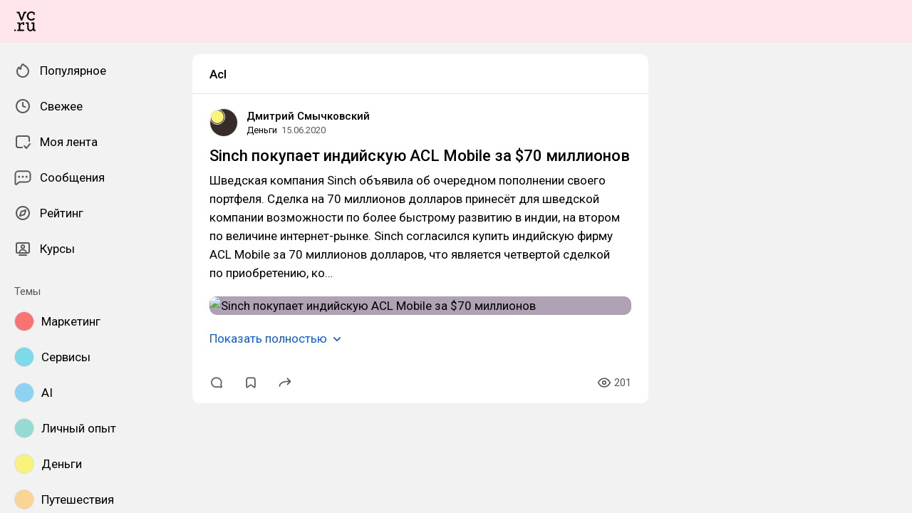

--- FILE ---
content_type: text/html; charset=utf-8
request_url: https://vc.ru/tag/acl
body_size: 21051
content:
<!DOCTYPE html>
<html lang="ru" data-layout="default" data-theme="auto">

<head><meta charset="utf-8">
<meta name="viewport" content="width=device-width, height=device-height, initial-scale=1.0, viewport-fit=cover, user-scalable=no">
<title>Acl: статьи и новости по теме — vc.ru</title>
<link rel="preconnect" href="https://fonts.googleapis.com">
<link rel="preconnect" href="https://fonts.gstatic.com" crossorigin="anonymous">
<script id="vite-plugin-pwa:register-sw" src="/registerSW.js"></script>
<link rel="stylesheet" crossorigin href="/assets/index-zsXkED3P.css">
<link rel="stylesheet" href="https://fonts.googleapis.com/css2?family=Roboto:ital,wght@0,400;0,500;0,700;1,400;1,500;1,700&display=swap">
<meta name="mobile-web-app-capable" content="yes">
<script type="module" crossorigin src="/assets/index-BAxFXktw.js"></script>
<link rel="icon" type="image/x-icon" href="/assets/favicon.ico">
<link rel="icon" type="image/png" sizes="16x16" href="/assets/favicon-16x16.png">
<link rel="icon" type="image/png" sizes="32x32" href="/assets/favicon-32x32.png">
<link rel="icon" type="image/png" sizes="48x48" href="/assets/favicon-48x48.png">
<link rel="apple-touch-icon" sizes="57x57" href="/assets/apple-touch-icon-57x57.png">
<link rel="apple-touch-icon" sizes="60x60" href="/assets/apple-touch-icon-60x60.png">
<link rel="apple-touch-icon" sizes="72x72" href="/assets/apple-touch-icon-72x72.png">
<link rel="apple-touch-icon" sizes="76x76" href="/assets/apple-touch-icon-76x76.png">
<link rel="apple-touch-icon" sizes="114x114" href="/assets/apple-touch-icon-114x114.png">
<link rel="apple-touch-icon" sizes="120x120" href="/assets/apple-touch-icon-120x120.png">
<link rel="apple-touch-icon" sizes="144x144" href="/assets/apple-touch-icon-144x144.png">
<link rel="apple-touch-icon" sizes="152x152" href="/assets/apple-touch-icon-152x152.png">
<link rel="apple-touch-icon" sizes="167x167" href="/assets/apple-touch-icon-167x167.png">
<link rel="apple-touch-icon" sizes="180x180" href="/assets/apple-touch-icon-180x180.png">
<link rel="apple-touch-icon" sizes="1024x1024" href="/assets/apple-touch-icon-1024x1024.png">
<link rel="apple-touch-startup-image" media="(device-width: 320px) and (device-height: 568px) and (-webkit-device-pixel-ratio: 2) and (orientation: portrait)" href="/assets/apple-touch-startup-image-640x1136.png">
<link rel="apple-touch-startup-image" media="(device-width: 320px) and (device-height: 568px) and (-webkit-device-pixel-ratio: 2) and (orientation: landscape)" href="/assets/apple-touch-startup-image-1136x640.png">
<link rel="apple-touch-startup-image" media="(device-width: 375px) and (device-height: 667px) and (-webkit-device-pixel-ratio: 2) and (orientation: portrait)" href="/assets/apple-touch-startup-image-750x1334.png">
<link rel="apple-touch-startup-image" media="(device-width: 375px) and (device-height: 667px) and (-webkit-device-pixel-ratio: 2) and (orientation: landscape)" href="/assets/apple-touch-startup-image-1334x750.png">
<link rel="apple-touch-startup-image" media="(device-width: 375px) and (device-height: 812px) and (-webkit-device-pixel-ratio: 3) and (orientation: portrait)" href="/assets/apple-touch-startup-image-1125x2436.png">
<link rel="apple-touch-startup-image" media="(device-width: 375px) and (device-height: 812px) and (-webkit-device-pixel-ratio: 3) and (orientation: landscape)" href="/assets/apple-touch-startup-image-2436x1125.png">
<link rel="apple-touch-startup-image" media="(device-width: 390px) and (device-height: 844px) and (-webkit-device-pixel-ratio: 3) and (orientation: portrait)" href="/assets/apple-touch-startup-image-1170x2532.png">
<link rel="apple-touch-startup-image" media="(device-width: 390px) and (device-height: 844px) and (-webkit-device-pixel-ratio: 3) and (orientation: landscape)" href="/assets/apple-touch-startup-image-2532x1170.png">
<link rel="apple-touch-startup-image" media="(device-width: 393px) and (device-height: 852px) and (-webkit-device-pixel-ratio: 3) and (orientation: portrait)" href="/assets/apple-touch-startup-image-1179x2556.png">
<link rel="apple-touch-startup-image" media="(device-width: 393px) and (device-height: 852px) and (-webkit-device-pixel-ratio: 3) and (orientation: landscape)" href="/assets/apple-touch-startup-image-2556x1179.png">
<link rel="apple-touch-startup-image" media="(device-width: 414px) and (device-height: 896px) and (-webkit-device-pixel-ratio: 2) and (orientation: portrait)" href="/assets/apple-touch-startup-image-828x1792.png">
<link rel="apple-touch-startup-image" media="(device-width: 414px) and (device-height: 896px) and (-webkit-device-pixel-ratio: 2) and (orientation: landscape)" href="/assets/apple-touch-startup-image-1792x828.png">
<link rel="apple-touch-startup-image" media="(device-width: 414px) and (device-height: 896px) and (-webkit-device-pixel-ratio: 3) and (orientation: portrait)" href="/assets/apple-touch-startup-image-1242x2688.png">
<link rel="apple-touch-startup-image" media="(device-width: 414px) and (device-height: 896px) and (-webkit-device-pixel-ratio: 3) and (orientation: landscape)" href="/assets/apple-touch-startup-image-2688x1242.png">
<link rel="apple-touch-startup-image" media="(device-width: 414px) and (device-height: 736px) and (-webkit-device-pixel-ratio: 3) and (orientation: portrait)" href="/assets/apple-touch-startup-image-1242x2208.png">
<link rel="apple-touch-startup-image" media="(device-width: 414px) and (device-height: 736px) and (-webkit-device-pixel-ratio: 3) and (orientation: landscape)" href="/assets/apple-touch-startup-image-2208x1242.png">
<link rel="apple-touch-startup-image" media="(device-width: 428px) and (device-height: 926px) and (-webkit-device-pixel-ratio: 3) and (orientation: portrait)" href="/assets/apple-touch-startup-image-1284x2778.png">
<link rel="apple-touch-startup-image" media="(device-width: 428px) and (device-height: 926px) and (-webkit-device-pixel-ratio: 3) and (orientation: landscape)" href="/assets/apple-touch-startup-image-2778x1284.png">
<link rel="apple-touch-startup-image" media="(device-width: 430px) and (device-height: 932px) and (-webkit-device-pixel-ratio: 3) and (orientation: portrait)" href="/assets/apple-touch-startup-image-1290x2796.png">
<link rel="apple-touch-startup-image" media="(device-width: 430px) and (device-height: 932px) and (-webkit-device-pixel-ratio: 3) and (orientation: landscape)" href="/assets/apple-touch-startup-image-2796x1290.png">
<link rel="apple-touch-startup-image" media="(device-width: 744px) and (device-height: 1133px) and (-webkit-device-pixel-ratio: 2) and (orientation: portrait)" href="/assets/apple-touch-startup-image-1488x2266.png">
<link rel="apple-touch-startup-image" media="(device-width: 744px) and (device-height: 1133px) and (-webkit-device-pixel-ratio: 2) and (orientation: landscape)" href="/assets/apple-touch-startup-image-2266x1488.png">
<link rel="apple-touch-startup-image" media="(device-width: 768px) and (device-height: 1024px) and (-webkit-device-pixel-ratio: 2) and (orientation: portrait)" href="/assets/apple-touch-startup-image-1536x2048.png">
<link rel="apple-touch-startup-image" media="(device-width: 768px) and (device-height: 1024px) and (-webkit-device-pixel-ratio: 2) and (orientation: landscape)" href="/assets/apple-touch-startup-image-2048x1536.png">
<link rel="apple-touch-startup-image" media="(device-width: 810px) and (device-height: 1080px) and (-webkit-device-pixel-ratio: 2) and (orientation: portrait)" href="/assets/apple-touch-startup-image-1620x2160.png">
<link rel="apple-touch-startup-image" media="(device-width: 810px) and (device-height: 1080px) and (-webkit-device-pixel-ratio: 2) and (orientation: landscape)" href="/assets/apple-touch-startup-image-2160x1620.png">
<link rel="apple-touch-startup-image" media="(device-width: 820px) and (device-height: 1080px) and (-webkit-device-pixel-ratio: 2) and (orientation: portrait)" href="/assets/apple-touch-startup-image-1640x2160.png">
<link rel="apple-touch-startup-image" media="(device-width: 820px) and (device-height: 1080px) and (-webkit-device-pixel-ratio: 2) and (orientation: landscape)" href="/assets/apple-touch-startup-image-2160x1640.png">
<link rel="apple-touch-startup-image" media="(device-width: 834px) and (device-height: 1194px) and (-webkit-device-pixel-ratio: 2) and (orientation: portrait)" href="/assets/apple-touch-startup-image-1668x2388.png">
<link rel="apple-touch-startup-image" media="(device-width: 834px) and (device-height: 1194px) and (-webkit-device-pixel-ratio: 2) and (orientation: landscape)" href="/assets/apple-touch-startup-image-2388x1668.png">
<link rel="apple-touch-startup-image" media="(device-width: 834px) and (device-height: 1112px) and (-webkit-device-pixel-ratio: 2) and (orientation: portrait)" href="/assets/apple-touch-startup-image-1668x2224.png">
<link rel="apple-touch-startup-image" media="(device-width: 834px) and (device-height: 1112px) and (-webkit-device-pixel-ratio: 2) and (orientation: landscape)" href="/assets/apple-touch-startup-image-2224x1668.png">
<link rel="apple-touch-startup-image" media="(device-width: 1024px) and (device-height: 1366px) and (-webkit-device-pixel-ratio: 2) and (orientation: portrait)" href="/assets/apple-touch-startup-image-2048x2732.png">
<link rel="apple-touch-startup-image" media="(device-width: 1024px) and (device-height: 1366px) and (-webkit-device-pixel-ratio: 2) and (orientation: landscape)" href="/assets/apple-touch-startup-image-2732x2048.png">
<link rel="manifest" href="/manifest.webmanifest" crossorigin="use-credentials">
<meta property="og:site_name" content="vc.ru">
<meta property="og:image:width" content="600">
<meta property="og:image:height" content="315">
<meta name="twitter:card" content="summary_large_image">
<meta property="og:url" content="https://vc.ru/tag/acl">
<meta property="og:title" content="Acl: статьи и новости по теме — vc.ru">
<meta name="description" content="Читайте публикации на тему Acl. Полезные материалы и честные мнения на vc.ru.">
<meta property="og:type" content="website">
<meta property="og:image" content="https://api.vc.ru/v2.9/cover/fb/general/cover.jpg">
<meta name="twitter:image" content="https://api.vc.ru/v2.9/cover/tw/general/cover.jpg">
<link rel="canonical" href="https://vc.ru/tag/acl">
<meta property="vk:image" content="https://api.vc.ru/v2.9/cover/vk/general/cover.jpg"></head>

<body data-font-family="Roboto" data-font-smoothing="Antialiased">
  <div id="app"><!--[--><div class="supbar supbar--top"><!----><div class="lZiytKLX" style="width:100%;border-radius:var(--layout-island-border-radius);height:auto;"><!----></div></div><div class="bar bar--top"><div class="header"><!----><div class="header__layout"><div class="header__left"><a class="header__logo" href="/" data-router-link><!--[--><span><svg viewBox="0 404.142 36 33.608" width="30" height="32" xmlns="http://www.w3.org/2000/svg"><path d="M28.813 419.643c2.65 0 4.645-1.104 6.116-3.026l-1.966-1.5a5.188 5.188 0 0 1-4.15 2.052c-2.876 0-4.96-2.343-4.96-5.218s2.05-5.35 5.042-5.35c1.33 0 2.27.314 3.09.822v2.528h2.474v-3.686l-.474-.373c-1.36-1.07-3.437-1.638-5.173-1.638-4.244 0-7.696 3.452-7.696 7.696 0 4.24 3.45 7.693 7.696 7.693zm5.133 15.18-.088-3.543v-8.646h-5.16v2.475h2.554v5.866c0 2.527-1.93 4.316-3.877 4.316s-2.963-1.35-2.963-3.876v-8.782h-4.82v2.475h2.214v6.736c0 3.428 1.922 5.79 5.35 5.79 1.97 0 3.47-1.093 4.365-2.778h.04l.353 2.356h3.965v-2.386h-1.93v-.005zm-13.4-30.206h-4.3l-3.74 10.86h-.058l-3.72-10.86H4.146v2.476h2.577l4.435 12.378h2.356v-.003l4.625-12.374h2.405v-2.476zM.122 437.244H2.67v-2.547H.123v2.547zm9.84-11.74h-.028l-.16-2.87H5.226v2.256h2.42v9.934h-2.42v2.387h11.24v-2.34h-6.258v-5.995c.283-2.17 1.91-4.023 4.13-4.023h.04l-.045 2.218h2.474v-4.478h-1.956c-2.24-.006-3.902 1.206-4.89 2.912z"/></svg></span><!--]--></a><!----></div><div class="header__main"><!----><!----></div><!----></div></div></div><div class="layout-wrapper"><div class="layout"><div class="aside aside--left"><div class="scrollable" data-overlayscrollbars-initialize><!--[--><div class="sidebar"><div class="sidebar__section"><!--[--><a href="/popular" class="sidebar-item" data-router-link><!--[--><svg class="icon icon--feed" width="24" height="24"><use xlink:href="/assets/spritemap.3f39a3bd.svg#sprite-feed"></use></svg><div class="sidebar-item__text">Популярное <!----><!----></div><!----><!--]--></a><a href="/new" class="sidebar-item" data-router-link><!--[--><svg class="icon icon--clock" width="24" height="24"><use xlink:href="/assets/spritemap.3f39a3bd.svg#sprite-clock"></use></svg><div class="sidebar-item__text">Свежее <!----><!----></div><!----><!--]--></a><a href="/my" class="sidebar-item" data-router-link><!--[--><svg class="icon icon--my_feed" width="24" height="24"><use xlink:href="/assets/spritemap.3f39a3bd.svg#sprite-my_feed"></use></svg><div class="sidebar-item__text">Моя лента <!----><!----></div><!----><!--]--></a><a href="/m" class="sidebar-item" data-router-link><!--[--><svg class="icon icon--messenger" width="24" height="24"><use xlink:href="/assets/spritemap.3f39a3bd.svg#sprite-messenger"></use></svg><div class="sidebar-item__text">Сообщения <!----><!----></div><!----><!--]--></a><a href="/discovery" class="sidebar-item" data-router-link><!--[--><svg class="icon icon--discovery" width="24" height="24"><use xlink:href="/assets/spritemap.3f39a3bd.svg#sprite-discovery"></use></svg><div class="sidebar-item__text">Рейтинг <!----><!----></div><!----><!--]--></a><a href="/courses" class="sidebar-item" data-router-link><!--[--><svg class="icon icon--courses" width="24" height="24"><use xlink:href="/assets/spritemap.3f39a3bd.svg#sprite-courses"></use></svg><div class="sidebar-item__text">Курсы <!----><!----></div><!----><!--]--></a><!--]--></div><div class="sidebar__section"><div class="sidebar__title">Темы</div><!--[--><!--[--><a class="sidebar-item" href="/marketing" data-router-link><!--[--><div data-loaded="true" class="andropov-media andropov-media--rounded andropov-media--bordered andropov-media--has-preview andropov-image" style="aspect-ratio:1;width:28px;height:28px;max-width:none;--background-color:#f97373;"><!----><!--[--><picture><source srcset="https://leonardo.osnova.io/d66009fe-9bf0-52da-bdbf-4c758eba39e7/-/scale_crop/72x72/-/format/webp/, https://leonardo.osnova.io/d66009fe-9bf0-52da-bdbf-4c758eba39e7/-/scale_crop/72x72/-/format/webp/ 2x" type="image/webp"><img src="https://leonardo.osnova.io/d66009fe-9bf0-52da-bdbf-4c758eba39e7/-/scale_crop/72x72/" srcset="https://leonardo.osnova.io/d66009fe-9bf0-52da-bdbf-4c758eba39e7/-/scale_crop/72x72/, https://leonardo.osnova.io/d66009fe-9bf0-52da-bdbf-4c758eba39e7/-/scale_crop/72x72/ 2x" alt loading="lazy"></picture><!--]--></div><div class="sidebar-item__text">Маркетинг</div><!--]--></a><a class="sidebar-item" href="/services" data-router-link><!--[--><div data-loaded="true" class="andropov-media andropov-media--rounded andropov-media--bordered andropov-media--has-preview andropov-image" style="aspect-ratio:1;width:28px;height:28px;max-width:none;--background-color:#7cdaea;"><!----><!--[--><picture><source srcset="https://leonardo.osnova.io/158fab2d-76c1-5ed8-898a-76ee48d4c795/-/scale_crop/72x72/-/format/webp/, https://leonardo.osnova.io/158fab2d-76c1-5ed8-898a-76ee48d4c795/-/scale_crop/72x72/-/format/webp/ 2x" type="image/webp"><img src="https://leonardo.osnova.io/158fab2d-76c1-5ed8-898a-76ee48d4c795/-/scale_crop/72x72/" srcset="https://leonardo.osnova.io/158fab2d-76c1-5ed8-898a-76ee48d4c795/-/scale_crop/72x72/, https://leonardo.osnova.io/158fab2d-76c1-5ed8-898a-76ee48d4c795/-/scale_crop/72x72/ 2x" alt loading="lazy"></picture><!--]--></div><div class="sidebar-item__text">Сервисы</div><!--]--></a><a class="sidebar-item" href="/ai" data-router-link><!--[--><div data-loaded="true" class="andropov-media andropov-media--rounded andropov-media--bordered andropov-media--has-preview andropov-image" style="aspect-ratio:1;width:28px;height:28px;max-width:none;--background-color:#8dd2f1;"><!----><!--[--><picture><source srcset="https://leonardo.osnova.io/47d7652c-7ff3-5ad3-b72c-3d0aa7d14f06/-/scale_crop/72x72/-/format/webp/, https://leonardo.osnova.io/47d7652c-7ff3-5ad3-b72c-3d0aa7d14f06/-/scale_crop/72x72/-/format/webp/ 2x" type="image/webp"><img src="https://leonardo.osnova.io/47d7652c-7ff3-5ad3-b72c-3d0aa7d14f06/-/scale_crop/72x72/" srcset="https://leonardo.osnova.io/47d7652c-7ff3-5ad3-b72c-3d0aa7d14f06/-/scale_crop/72x72/, https://leonardo.osnova.io/47d7652c-7ff3-5ad3-b72c-3d0aa7d14f06/-/scale_crop/72x72/ 2x" alt loading="lazy"></picture><!--]--></div><div class="sidebar-item__text">AI</div><!--]--></a><a class="sidebar-item" href="/life" data-router-link><!--[--><div data-loaded="true" class="andropov-media andropov-media--rounded andropov-media--bordered andropov-media--has-preview andropov-image" style="aspect-ratio:1;width:28px;height:28px;max-width:none;--background-color:#93dbd3;"><!----><!--[--><picture><source srcset="https://leonardo.osnova.io/68e0e807-2b43-55b9-9b76-b3f0f76f3d32/-/scale_crop/72x72/-/format/webp/, https://leonardo.osnova.io/68e0e807-2b43-55b9-9b76-b3f0f76f3d32/-/scale_crop/72x72/-/format/webp/ 2x" type="image/webp"><img src="https://leonardo.osnova.io/68e0e807-2b43-55b9-9b76-b3f0f76f3d32/-/scale_crop/72x72/" srcset="https://leonardo.osnova.io/68e0e807-2b43-55b9-9b76-b3f0f76f3d32/-/scale_crop/72x72/, https://leonardo.osnova.io/68e0e807-2b43-55b9-9b76-b3f0f76f3d32/-/scale_crop/72x72/ 2x" alt loading="lazy"></picture><!--]--></div><div class="sidebar-item__text">Личный опыт</div><!--]--></a><a class="sidebar-item" href="/money" data-router-link><!--[--><div data-loaded="true" class="andropov-media andropov-media--rounded andropov-media--bordered andropov-media--has-preview andropov-image" style="aspect-ratio:1.1019108280254777;width:28px;height:28px;max-width:none;--background-color:#faf37b;"><!----><!--[--><picture><source srcset="https://leonardo.osnova.io/f78c5282-d1f1-5738-aa77-7fd53aa09ea5/-/scale_crop/72x72/-/format/webp/, https://leonardo.osnova.io/f78c5282-d1f1-5738-aa77-7fd53aa09ea5/-/scale_crop/72x72/-/format/webp/ 2x" type="image/webp"><img src="https://leonardo.osnova.io/f78c5282-d1f1-5738-aa77-7fd53aa09ea5/-/scale_crop/72x72/" srcset="https://leonardo.osnova.io/f78c5282-d1f1-5738-aa77-7fd53aa09ea5/-/scale_crop/72x72/, https://leonardo.osnova.io/f78c5282-d1f1-5738-aa77-7fd53aa09ea5/-/scale_crop/72x72/ 2x" alt loading="lazy"></picture><!--]--></div><div class="sidebar-item__text">Деньги</div><!--]--></a><a class="sidebar-item" href="/travel" data-router-link><!--[--><div data-loaded="true" class="andropov-media andropov-media--rounded andropov-media--bordered andropov-media--has-preview andropov-image" style="aspect-ratio:1;width:28px;height:28px;max-width:none;--background-color:#fbd394;"><!----><!--[--><picture><source srcset="https://leonardo.osnova.io/620df88c-80a8-5ac8-9df4-661e8bbe451e/-/scale_crop/72x72/-/format/webp/, https://leonardo.osnova.io/620df88c-80a8-5ac8-9df4-661e8bbe451e/-/scale_crop/72x72/-/format/webp/ 2x" type="image/webp"><img src="https://leonardo.osnova.io/620df88c-80a8-5ac8-9df4-661e8bbe451e/-/scale_crop/72x72/" srcset="https://leonardo.osnova.io/620df88c-80a8-5ac8-9df4-661e8bbe451e/-/scale_crop/72x72/, https://leonardo.osnova.io/620df88c-80a8-5ac8-9df4-661e8bbe451e/-/scale_crop/72x72/ 2x" alt loading="lazy"></picture><!--]--></div><div class="sidebar-item__text">Путешествия</div><!--]--></a><a class="sidebar-item" href="/education" data-router-link><!--[--><div data-loaded="true" class="andropov-media andropov-media--rounded andropov-media--bordered andropov-media--has-preview andropov-image" style="aspect-ratio:1;width:28px;height:28px;max-width:none;--background-color:#f7e1d9;"><!----><!--[--><picture><source srcset="https://leonardo.osnova.io/77b81b4d-da8b-5bf8-b53a-8747d5290785/-/scale_crop/72x72/-/format/webp/, https://leonardo.osnova.io/77b81b4d-da8b-5bf8-b53a-8747d5290785/-/scale_crop/72x72/-/format/webp/ 2x" type="image/webp"><img src="https://leonardo.osnova.io/77b81b4d-da8b-5bf8-b53a-8747d5290785/-/scale_crop/72x72/" srcset="https://leonardo.osnova.io/77b81b4d-da8b-5bf8-b53a-8747d5290785/-/scale_crop/72x72/, https://leonardo.osnova.io/77b81b4d-da8b-5bf8-b53a-8747d5290785/-/scale_crop/72x72/ 2x" alt loading="lazy"></picture><!--]--></div><div class="sidebar-item__text">Образование</div><!--]--></a><a class="sidebar-item" href="/invest" data-router-link><!--[--><div data-loaded="true" class="andropov-media andropov-media--rounded andropov-media--bordered andropov-media--has-preview andropov-image" style="aspect-ratio:1;width:28px;height:28px;max-width:none;--background-color:#3cfb4c;"><div class="andropov-media__thumbnail" style="background-image:url([data-uri]);"></div><!--[--><picture><source srcset="https://leonardo.osnova.io/086291cc-181a-5cf1-b897-ca3dd55f9252/-/scale_crop/72x72/-/format/webp/, https://leonardo.osnova.io/086291cc-181a-5cf1-b897-ca3dd55f9252/-/scale_crop/72x72/-/format/webp/ 2x" type="image/webp"><img src="https://leonardo.osnova.io/086291cc-181a-5cf1-b897-ca3dd55f9252/-/scale_crop/72x72/" srcset="https://leonardo.osnova.io/086291cc-181a-5cf1-b897-ca3dd55f9252/-/scale_crop/72x72/, https://leonardo.osnova.io/086291cc-181a-5cf1-b897-ca3dd55f9252/-/scale_crop/72x72/ 2x" alt loading="lazy"></picture><!--]--></div><div class="sidebar-item__text">Инвестиции</div><!--]--></a><a class="sidebar-item" href="/crypto" data-router-link><!--[--><div data-loaded="true" class="andropov-media andropov-media--rounded andropov-media--bordered andropov-media--has-preview andropov-image" style="aspect-ratio:1;width:28px;height:28px;max-width:none;--background-color:#040404;"><div class="andropov-media__thumbnail" style="background-image:url([data-uri]);"></div><!--[--><picture><source srcset="https://leonardo.osnova.io/3e37806f-d36e-5972-b8a4-f70d166550f4/-/scale_crop/72x72/-/format/webp/, https://leonardo.osnova.io/3e37806f-d36e-5972-b8a4-f70d166550f4/-/scale_crop/72x72/-/format/webp/ 2x" type="image/webp"><img src="https://leonardo.osnova.io/3e37806f-d36e-5972-b8a4-f70d166550f4/-/scale_crop/72x72/" srcset="https://leonardo.osnova.io/3e37806f-d36e-5972-b8a4-f70d166550f4/-/scale_crop/72x72/, https://leonardo.osnova.io/3e37806f-d36e-5972-b8a4-f70d166550f4/-/scale_crop/72x72/ 2x" alt loading="lazy"></picture><!--]--></div><div class="sidebar-item__text">Крипто</div><!--]--></a><a class="sidebar-item" href="/hr" data-router-link><!--[--><div data-loaded="true" class="andropov-media andropov-media--rounded andropov-media--bordered andropov-media--has-preview andropov-image" style="aspect-ratio:1;width:28px;height:28px;max-width:none;--background-color:#b55467;"><!----><!--[--><picture><source srcset="https://leonardo.osnova.io/7e34636c-3189-5ba0-a2b3-c1c9ee18b5ba/-/scale_crop/72x72/-/format/webp/, https://leonardo.osnova.io/7e34636c-3189-5ba0-a2b3-c1c9ee18b5ba/-/scale_crop/72x72/-/format/webp/ 2x" type="image/webp"><img src="https://leonardo.osnova.io/7e34636c-3189-5ba0-a2b3-c1c9ee18b5ba/-/scale_crop/72x72/" srcset="https://leonardo.osnova.io/7e34636c-3189-5ba0-a2b3-c1c9ee18b5ba/-/scale_crop/72x72/, https://leonardo.osnova.io/7e34636c-3189-5ba0-a2b3-c1c9ee18b5ba/-/scale_crop/72x72/ 2x" alt loading="lazy"></picture><!--]--></div><div class="sidebar-item__text">Карьера</div><!--]--></a><!--]--><div class="sidebar-item"><svg class="icon icon--chevron_down" width="24" height="24"><use xlink:href="/assets/spritemap.3f39a3bd.svg#sprite-chevron_down"></use></svg><div class="sidebar-item__text">Показать все</div></div><!--]--></div><div class="sidebar__section"><div class="sidebar__title">vc.ru</div><!--[--><a href="/about" class="sidebar-item" data-router-link><!--[--><svg class="icon icon--info" width="24" height="24"><use xlink:href="/assets/spritemap.3f39a3bd.svg#sprite-info"></use></svg><div class="sidebar-item__text">О проекте <!----></div><!--]--></a><a href="/rules" class="sidebar-item" data-router-link><!--[--><svg class="icon icon--rules" width="24" height="24"><use xlink:href="/assets/spritemap.3f39a3bd.svg#sprite-rules"></use></svg><div class="sidebar-item__text">Правила <!----></div><!--]--></a><a href="/ads" class="sidebar-item" data-router-link><!--[--><svg class="icon icon--star" width="24" height="24"><use xlink:href="/assets/spritemap.3f39a3bd.svg#sprite-star"></use></svg><div class="sidebar-item__text">Реклама <!----></div><!--]--></a><a href="/apps" class="sidebar-item" data-router-link><!--[--><svg class="icon icon--barcode" width="24" height="24"><use xlink:href="/assets/spritemap.3f39a3bd.svg#sprite-barcode"></use></svg><div class="sidebar-item__text">Приложения <!----></div><!--]--></a><!--]--></div></div><!--]--></div></div><div class="view"><div class="hashtag"><!--[--><div class="navbar"><!----><h1 class="navbar__title">Acl</h1><!--[--><!--]--><!----></div><div class="content-list"><!--[--><!--[--><!----><!----><!----><!----><div class="content content--short"><!----><!----><div></div><div class="content-header"><div class="author author--with-sticker" style="--v4b80e1a9:40px;"><a class="author__avatar" href="/id502648" data-router-link><!--[--><div data-loaded="true" class="andropov-media andropov-media--rounded andropov-media--bordered andropov-media--has-preview andropov-image" style="aspect-ratio:1;width:40px;height:40px;max-width:none;--background-color:#372c2a;"><!----><!--[--><picture><source srcset="https://leonardo.osnova.io/a64f4615-c810-b0e3-4029-7049b6c14b3c/-/scale_crop/72x72/-/format/webp/, https://leonardo.osnova.io/a64f4615-c810-b0e3-4029-7049b6c14b3c/-/scale_crop/144x144/-/format/webp/ 2x" type="image/webp"><img src="https://leonardo.osnova.io/a64f4615-c810-b0e3-4029-7049b6c14b3c/-/scale_crop/72x72/" srcset="https://leonardo.osnova.io/a64f4615-c810-b0e3-4029-7049b6c14b3c/-/scale_crop/72x72/, https://leonardo.osnova.io/a64f4615-c810-b0e3-4029-7049b6c14b3c/-/scale_crop/144x144/ 2x" alt loading="lazy"></picture><!--]--></div><!--]--></a><a class="author__avatar-sticker" href="/money" data-router-link><!--[--><div data-loaded="true" class="andropov-media andropov-media--rounded andropov-media--bordered andropov-media--has-preview andropov-image" style="aspect-ratio:1.1019108280254777;width:20px;height:20px;max-width:none;--background-color:#faf37b;"><!----><!--[--><picture><source srcset="https://leonardo.osnova.io/f78c5282-d1f1-5738-aa77-7fd53aa09ea5/-/scale_crop/72x72/-/format/webp/, https://leonardo.osnova.io/f78c5282-d1f1-5738-aa77-7fd53aa09ea5/-/scale_crop/72x72/-/format/webp/ 2x" type="image/webp"><img src="https://leonardo.osnova.io/f78c5282-d1f1-5738-aa77-7fd53aa09ea5/-/scale_crop/72x72/" srcset="https://leonardo.osnova.io/f78c5282-d1f1-5738-aa77-7fd53aa09ea5/-/scale_crop/72x72/, https://leonardo.osnova.io/f78c5282-d1f1-5738-aa77-7fd53aa09ea5/-/scale_crop/72x72/ 2x" alt loading="lazy"></picture><!--]--></div><!--]--></a><div class="author__main"><a class="author__name" href="/id502648" data-router-link data-link-preview="subsite" data-link-preview-source="Post"><!--[-->Дмитрий Смычковский<!--]--></a><!----><!--[--><!--]--></div><div class="author__details"><!--[--><a class="content-header__topic" href="/money" data-router-link data-link-preview="subsite" data-link-preview-source="Post"><!--[-->Деньги<!--]--></a><div class="string-switch noshrink" style="height:18px;"><div class="content-header__date"><a class="noshrink" href="/money/134143-sinch-pokupaet-indiiskuyu-acl-mobile-za-70-millionov" data-router-link><!--[--><time title="15.06.2020 в 15:54" datetime="2020-06-15T12:54:49.000Z">15.06.2020</time><!--]--></a><!----></div></div><!--]--></div></div><div class="content-header__actions"><!----></div></div><!----><div class="content__body"><h2 class="content-title content-title--low-indent"><a href="/money/134143-sinch-pokupaet-indiiskuyu-acl-mobile-za-70-millionov" class="" data-router-link><!--[-->Sinch покупает индийскую ACL Mobile за $70 миллионов <!----><!--]--></a></h2><!----><article class="content__blocks"><!--[--><figure class="block-wrapper block-wrapper--default"><div class="block-wrapper__content"><!--[--><!----><div class="block-text"><p>Шведская компания Sinch объявила об очередном пополнении своего портфеля. Сделка на 70 миллионов долларов принесёт для шведской компании возможности по более быстрому развитию в индии, на втором по величине интернет-рынке. Sinch согласился купить индийскую фирму ACL Mobile за 70 миллионов долларов, что является четвертой сделкой по приобретению, ко…</p></div><!--]--></div><!----></figure><figure class="block-wrapper block-wrapper--media"><div class="block-wrapper__content"><!--[--><!----><div class="block-media"><!--[--><div class="media"><div class="media__underlay" style="--background-color:#523463;"></div><!--[--><div data-loaded="true" class="andropov-media andropov-image andropov-image--zoom" style="aspect-ratio:1.4002828854314002;max-width:592px;--background-color:#523463;"><!----><!--[--><picture><source srcset="https://leonardo.osnova.io/a2a09d83-be40-77de-5f24-2e5236a06dbf/-/scale_crop/592x/-/format/webp/, https://leonardo.osnova.io/a2a09d83-be40-77de-5f24-2e5236a06dbf/-/scale_crop/1184x/-/format/webp/ 2x" type="image/webp"><img src="https://leonardo.osnova.io/a2a09d83-be40-77de-5f24-2e5236a06dbf/-/scale_crop/592x/" srcset="https://leonardo.osnova.io/a2a09d83-be40-77de-5f24-2e5236a06dbf/-/scale_crop/592x/, https://leonardo.osnova.io/a2a09d83-be40-77de-5f24-2e5236a06dbf/-/scale_crop/1184x/ 2x" alt="Sinch покупает индийскую ACL Mobile за $70 миллионов" loading="lazy"></picture><!--]--></div><!--]--></div><!----><!--]--><!----></div><!--]--></div><!----></figure><!--]--></article><div class="content__read-more"><button class="link-button link-button--default"><!--[-->Показать полностью <svg class="icon icon--chevron_down" width="20" height="20"><use xlink:href="/assets/spritemap.3f39a3bd.svg#sprite-chevron_down"></use></svg><!--]--><!----></button></div><!----><!----></div><div class="content__reactions"><div class="reactions reactions--overflow"><!--[--><!--]--></div></div><!----><div></div><div class="content-footer"><!----><a class="comments-counter content-footer__item" href="/money/134143-sinch-pokupaet-indiiskuyu-acl-mobile-za-70-millionov#comments" data-router-link><!--[--><button class="content-footer-button content-footer-button--default"><div class="content-footer-button__icon"><svg class="icon icon--comment" width="20" height="20"><use xlink:href="/assets/spritemap.3f39a3bd.svg#sprite-comment"></use></svg><!----></div><!----></button><!--]--></a><button class="content-footer-button content-footer-button--default content-footer__item" title="Добавить в закладки"><div class="content-footer-button__icon"><svg class="icon icon--bookmark" width="20" height="20"><use xlink:href="/assets/spritemap.3f39a3bd.svg#sprite-bookmark"></use></svg><!----></div><!----></button><div class="content-share content-footer__item content-footer__share"><button class="content-footer-button content-footer-button--default bookmark-button"><div class="content-footer-button__icon"><svg class="icon icon--reply" width="20" height="20"><use xlink:href="/assets/spritemap.3f39a3bd.svg#sprite-reply"></use></svg><!----></div><!----></button></div><!----><div class="content-footer__space"></div><div class="content-stats-wrapper" style="--height:28px;" data-v-910d1ebb><button class="content-footer-button content-footer-button--default content-stats-item" data-v-910d1ebb><div class="content-footer-button__icon"><svg class="icon icon--eye" width="20" height="20"><use xlink:href="/assets/spritemap.3f39a3bd.svg#sprite-eye"></use></svg><!----></div><div class="content-footer-button__label">201<!----></div></button></div></div><!----><!----></div><!--]--><!--]--><div><!----><div class="loader content-list__loader" style="display:none;"><div class="loader__dot"></div><div class="loader__dot"></div><div class="loader__dot"></div></div></div></div><!--]--></div></div><div class="aside aside--right"><div id="player"></div><!----></div></div></div><div class="bar bar--bottom"><div class="tabbar"><!--[--><a href="/" class="tabbar__item" data-router-link><!--[--><svg class="icon icon--home" width="28" height="28"><use xlink:href="/assets/spritemap.3f39a3bd.svg#sprite-home"></use></svg><!----><!----><!--]--></a><a href="/discovery" class="tabbar__item" data-router-link><!--[--><svg class="icon icon--search" width="28" height="28"><use xlink:href="/assets/spritemap.3f39a3bd.svg#sprite-search"></use></svg><!----><!----><!--]--></a><a href="/courses" class="tabbar__item" data-router-link><!--[--><svg class="icon icon--courses" width="28" height="28"><use xlink:href="/assets/spritemap.3f39a3bd.svg#sprite-courses"></use></svg><!----><!----><!--]--></a><a href="/notifications" class="tabbar__item" data-router-link><!--[--><svg class="icon icon--bell" width="28" height="28"><use xlink:href="/assets/spritemap.3f39a3bd.svg#sprite-bell"></use></svg><!----><!----><!--]--></a><a href="/m" class="tabbar__item" data-router-link><!--[--><svg class="icon icon--messenger" width="28" height="28"><use xlink:href="/assets/spritemap.3f39a3bd.svg#sprite-messenger"></use></svg><!----><!----><!--]--></a><a href="/account" class="tabbar__item" data-router-link><!--[--><svg class="icon icon--login" width="28" height="28"><use xlink:href="/assets/spritemap.3f39a3bd.svg#sprite-login"></use></svg><!----><!----><!--]--></a><!--]--></div></div><!----><!--]--></div>
  <script>window.__INITIAL_STATE__ = {"top@topics":[{"data":{"id":199113,"uri":"/marketing","url":"https://vc.ru/marketing","type":2,"subtype":"community","name":"Маркетинг","nickname":"marketing","description":"Рекламные кейсы из России и других стран, советы по продвижению, маркетинг и digital.","avatar":{"type":"image","data":{"uuid":"d66009fe-9bf0-52da-bdbf-4c758eba39e7","width":2400,"height":2400,"size":841299,"type":"jpg","color":"f97373","hash":"0c1cf06cf0d010","external_service":[]}},"cover":{"type":"image","data":{"uuid":"5488a646-f32d-57a6-a31f-d290afc4388a","width":960,"height":280,"size":177,"type":"jpg","color":"fc7c7c","hash":"","external_service":[]}},"badge":null,"badgeId":null,"isSubscribed":false,"isVerified":false,"isCompany":false,"isPlus":false,"isDisabledAd":false,"isPro":false,"isUnverifiedBlogForCompanyWithoutPro":false,"isOnline":false,"isMuted":false,"isUnsubscribable":true,"isSubscribedToNewPosts":false,"isEnabledCommentEditor":true,"commentEditor":{"enabled":true},"isAvailableForMessenger":false,"isFrozen":false,"isRemovedByUserRequest":false,"coverY":0,"lastModificationDate":1661337194,"isDonationsEnabled":false,"yandexMetricaId":null,"ogTitle":null,"ogDescription":null,"isPlusGiftEnabled":false,"achievements":[],"category":null,"hideViewedPostsFromFeeds":true,"counters":{"subscribers":1058644,"subscriptions":0,"achievements":0,"entries":1,"comments":1},"isAnonymized":true},"meta":{"prevRank":null,"rank":1}},{"data":{"id":200396,"uri":"/services","url":"https://vc.ru/services","type":2,"subtype":"community","name":"Сервисы","nickname":"services","description":"Новые сервисы, обновления инструментов, опыт использования и полезные приёмы.","avatar":{"type":"image","data":{"uuid":"158fab2d-76c1-5ed8-898a-76ee48d4c795","width":1200,"height":1200,"size":99571,"type":"png","color":"7cdaea","hash":"08183848d81000","external_service":[]}},"cover":{"type":"image","data":{"uuid":"c3fe3abb-6808-527e-9eb1-2b6bb92ea400","width":3840,"height":1120,"size":19502,"type":"jpg","color":"7cdcec","hash":"","external_service":[]}},"badge":null,"badgeId":null,"isSubscribed":false,"isVerified":false,"isCompany":false,"isPlus":false,"isDisabledAd":false,"isPro":false,"isUnverifiedBlogForCompanyWithoutPro":false,"isOnline":false,"isMuted":false,"isUnsubscribable":true,"isSubscribedToNewPosts":false,"isEnabledCommentEditor":true,"commentEditor":{"enabled":true},"isAvailableForMessenger":false,"isFrozen":false,"isRemovedByUserRequest":false,"coverY":0,"lastModificationDate":1688995401,"isDonationsEnabled":false,"yandexMetricaId":null,"ogTitle":null,"ogDescription":null,"isPlusGiftEnabled":false,"achievements":[],"category":null,"hideViewedPostsFromFeeds":true,"counters":{"subscribers":1021977,"subscriptions":0,"achievements":0,"entries":1,"comments":1},"isAnonymized":true},"meta":{"prevRank":null,"rank":2}},{"data":{"id":332941,"uri":"/ai","url":"https://vc.ru/ai","type":2,"subtype":"community","name":"AI","nickname":"ai","description":"Нейросети, искуственный интеллект, машинное обучение","avatar":{"type":"image","data":{"uuid":"47d7652c-7ff3-5ad3-b72c-3d0aa7d14f06","width":1200,"height":1200,"size":311374,"type":"png","color":"8dd2f1","hash":"2070ecd4e4745850","external_service":[]}},"cover":{"type":"image","data":{"uuid":"d830f642-8293-f95c-8c0a-cf31c79fd3aa","width":1920,"height":384,"size":110830,"type":"gif","color":"3b3846","hash":"","external_service":[],"duration":0}},"badge":null,"badgeId":null,"isSubscribed":false,"isVerified":false,"isCompany":false,"isPlus":false,"isDisabledAd":false,"isPro":false,"isUnverifiedBlogForCompanyWithoutPro":false,"isOnline":false,"isMuted":false,"isUnsubscribable":true,"isSubscribedToNewPosts":false,"isEnabledCommentEditor":true,"commentEditor":{"enabled":true},"isAvailableForMessenger":false,"isFrozen":false,"isRemovedByUserRequest":false,"coverY":30,"lastModificationDate":1602860409,"isDonationsEnabled":false,"yandexMetricaId":null,"ogTitle":null,"ogDescription":null,"isPlusGiftEnabled":false,"achievements":[],"category":null,"hideViewedPostsFromFeeds":true,"counters":{"subscribers":28845,"subscriptions":0,"achievements":0,"entries":1,"comments":0},"isAnonymized":true},"meta":{"prevRank":null,"rank":3}},{"data":{"id":199123,"uri":"/life","url":"https://vc.ru/life","type":2,"subtype":"community","name":"Личный опыт","nickname":"life","description":"Расскажите о том, через что вы прошли самостоятельно: кейс в работе, продуктивность, личные финансы.","avatar":{"type":"image","data":{"uuid":"68e0e807-2b43-55b9-9b76-b3f0f76f3d32","width":2400,"height":2400,"size":98919,"type":"jpg","color":"93dbd3","hash":"d0dc0c10303010","external_service":[]}},"cover":null,"badge":null,"badgeId":null,"isSubscribed":false,"isVerified":false,"isCompany":false,"isPlus":false,"isDisabledAd":false,"isPro":false,"isUnverifiedBlogForCompanyWithoutPro":false,"isOnline":false,"isMuted":false,"isUnsubscribable":true,"isSubscribedToNewPosts":false,"isEnabledCommentEditor":true,"commentEditor":{"enabled":true},"isAvailableForMessenger":false,"isFrozen":false,"isRemovedByUserRequest":false,"coverY":0,"lastModificationDate":1704109490,"isDonationsEnabled":false,"yandexMetricaId":null,"ogTitle":null,"ogDescription":null,"isPlusGiftEnabled":false,"achievements":[],"category":null,"hideViewedPostsFromFeeds":true,"counters":{"subscribers":1031989,"subscriptions":0,"achievements":0,"entries":1,"comments":1},"isAnonymized":true},"meta":{"prevRank":null,"rank":4}},{"data":{"id":199119,"uri":"/money","url":"https://vc.ru/money","type":2,"subtype":"community","name":"Деньги","nickname":"money","description":"Корпоративные финансы, банковский бизнес, финтех.","avatar":{"type":"image","data":{"uuid":"f78c5282-d1f1-5738-aa77-7fd53aa09ea5","width":1038,"height":942,"size":70274,"type":"png","color":"faf37b","hash":"","external_service":[]}},"cover":{"type":"image","data":{"uuid":"a412a118-9d96-5078-b721-38a1999578c2","width":900,"height":600,"size":3345,"type":"jpg","color":"4c6c4c","hash":"","external_service":[]}},"badge":null,"badgeId":null,"isSubscribed":false,"isVerified":false,"isCompany":false,"isPlus":false,"isDisabledAd":false,"isPro":false,"isUnverifiedBlogForCompanyWithoutPro":false,"isOnline":false,"isMuted":false,"isUnsubscribable":true,"isSubscribedToNewPosts":false,"isEnabledCommentEditor":true,"commentEditor":{"enabled":true},"isAvailableForMessenger":false,"isFrozen":false,"isRemovedByUserRequest":false,"coverY":0,"lastModificationDate":1684247628,"isDonationsEnabled":false,"yandexMetricaId":null,"ogTitle":null,"ogDescription":null,"isPlusGiftEnabled":false,"achievements":[],"category":null,"hideViewedPostsFromFeeds":true,"counters":{"subscribers":1037039,"subscriptions":0,"achievements":0,"entries":1,"comments":1},"isAnonymized":true},"meta":{"prevRank":null,"rank":5}},{"data":{"id":1883909,"uri":"/travel","url":"https://vc.ru/travel","type":2,"subtype":"community","name":"Путешествия","nickname":"travel","description":"Новости, репортажи, визы, лайфхаки, фото","avatar":{"type":"image","data":{"uuid":"620df88c-80a8-5ac8-9df4-661e8bbe451e","width":500,"height":500,"size":8083,"type":"png","color":"fbd394","hash":"","external_service":[]}},"cover":{"type":"image","data":{"uuid":"e0dc0340-2832-51d0-9724-31a075945c79","width":1400,"height":525,"size":5002,"type":"jpg","color":"44fbfb","hash":"","external_service":[]}},"badge":null,"badgeId":null,"isSubscribed":false,"isVerified":false,"isCompany":false,"isPlus":false,"isDisabledAd":false,"isPro":false,"isUnverifiedBlogForCompanyWithoutPro":false,"isOnline":false,"isMuted":false,"isUnsubscribable":true,"isSubscribedToNewPosts":false,"isEnabledCommentEditor":true,"commentEditor":{"enabled":true},"isAvailableForMessenger":true,"isFrozen":false,"isRemovedByUserRequest":false,"coverY":0,"lastModificationDate":1700139694,"isDonationsEnabled":false,"yandexMetricaId":null,"ogTitle":null,"ogDescription":null,"isPlusGiftEnabled":false,"achievements":[],"category":null,"hideViewedPostsFromFeeds":true,"counters":{"subscribers":2746,"subscriptions":0,"achievements":0,"entries":1,"comments":0},"isAnonymized":true},"meta":{"prevRank":null,"rank":6}},{"data":{"id":371372,"uri":"/education","url":"https://vc.ru/education","type":2,"subtype":"community","name":"Образование","nickname":"education","description":"Поиск лучших онлайн-курсов: vc.ru/courses/","avatar":{"type":"image","data":{"uuid":"77b81b4d-da8b-5bf8-b53a-8747d5290785","width":1200,"height":1200,"size":280343,"type":"png","color":"f7e1d9","hash":"1060606060602010","external_service":[]}},"cover":{"type":"image","data":{"uuid":"ae14be38-2bcb-595d-8e0e-949ebe55c7df","width":960,"height":280,"size":177,"type":"jpg","color":"fce4dc","hash":"","external_service":[]}},"badge":null,"badgeId":null,"isSubscribed":false,"isVerified":false,"isCompany":false,"isPlus":false,"isDisabledAd":false,"isPro":false,"isUnverifiedBlogForCompanyWithoutPro":false,"isOnline":false,"isMuted":false,"isUnsubscribable":true,"isSubscribedToNewPosts":false,"isEnabledCommentEditor":true,"commentEditor":{"enabled":true},"isAvailableForMessenger":false,"isFrozen":false,"isRemovedByUserRequest":false,"coverY":0,"lastModificationDate":1602859949,"isDonationsEnabled":false,"yandexMetricaId":null,"ogTitle":null,"ogDescription":null,"isPlusGiftEnabled":false,"achievements":[],"category":null,"hideViewedPostsFromFeeds":true,"counters":{"subscribers":43997,"subscriptions":0,"achievements":0,"entries":1,"comments":0},"isAnonymized":true},"meta":{"prevRank":null,"rank":7}},{"data":{"id":3680620,"uri":"/invest","url":"https://vc.ru/invest","type":2,"subtype":"community","name":"Инвестиции","nickname":"invest","description":"Вложения, фондовый рынок, криптовалюта, депозиты, движение FIRE. Новости и аналитика","avatar":{"type":"image","data":{"uuid":"086291cc-181a-5cf1-b897-ca3dd55f9252","width":500,"height":500,"size":20567,"type":"jpg","color":"3cfb4c","hash":"","external_service":[],"base64preview":"/9j/4AAQSkZJRgABAQAAAQABAAD/2wBDAAEBAQEBAQEBAQEBAQEBAQEBAQEBAQEBAQEBAQEBAQEBAQEBAQICAQECAQEBAgICAgICAgICAQICAgICAgICAgL/2wBDAQEBAQEBAQEBAQECAQEBAgICAgICAgICAgICAgICAgICAgICAgICAgICAgICAgICAgICAgICAgICAgICAgICAgL/wAARCAAKAAoDAREAAhEBAxEB/8QAFgABAQEAAAAAAAAAAAAAAAAAAAIJ/8QAHxAAAAYCAwEAAAAAAAAAAAAAAQIDBAUGByEACBFB/8QAGAEAAwEBAAAAAAAAAAAAAAAAAAEJBwj/xAAfEQACAgMBAAMBAAAAAAAAAAABAwIEAAUHBhMUITH/2gAMAwEAAhEDEQA/AHfnL3dynZRSb9RrBYpCDpNfpVjyxV3GF4edrMdDTloJCoIVy5PmK7+13iSTdnVGNj0DoRbCDXePHCJjppnl7zDQc52GkM/dVVKs7FtlVFw2DFOmxaSwl1eMoqTWSYiPzNkJOayK1wkASIQcK8lxjb+Ykzq+vrovbl92vqrMdw5FljkVi6UrFNc1oq0qxiI/ZsTE7L3rSlcwJSGwxBESEE2jCUomDzzYgAjr5vmBH8JzkeQAlID+AnK4sWOGGf/Z"}},"cover":{"type":"image","data":{"uuid":"a4d0846a-8931-591f-837f-22cf1954bdfb","width":1920,"height":627,"size":57624,"type":"jpg","color":"3cfb4c","hash":"","external_service":[],"base64preview":"/9j/4AAQSkZJRgABAQAAAQABAAD/2wBDAAUDBAQEAwUEBAQFBQUGBwwIBwcHBw8LCwkMEQ8SEhEPERETFhwXExQaFRERGCEYGh0dHx8fExciJCIeJBweHx7/2wBDAQUFBQcGBw4ICA4eFBEUHh4eHh4eHh4eHh4eHh4eHh4eHh4eHh4eHh4eHh4eHh4eHh4eHh4eHh4eHh4eHh4eHh7/wAARCAAKAAoDASEAAhEBAxEB/8QAFQABAQAAAAAAAAAAAAAAAAAABwj/xAAkEAACAQMACwAAAAAAAAAAAAABAwIABBEFBhMjMTI0QUJzsf/EABYBAQEBAAAAAAAAAAAAAAAAAAQGB//EACIRAAEDAwMFAAAAAAAAAAAAAAEAAgMEBQYRMsEhMXGBkf/aAAwDAQACEQMRAD8AS3tglM2sOIQGScZoxbrdpeTZyXdXIgZExASvGO3E5qKsFuiqWvfKNR2CzHErNT1zJJKhocBoB1+pMvejf65fDUste7az3zOY+RpWLbZPXKfgeyfy3lf/2Q=="}},"badge":null,"badgeId":null,"isSubscribed":false,"isVerified":false,"isCompany":false,"isPlus":false,"isDisabledAd":false,"isPro":false,"isUnverifiedBlogForCompanyWithoutPro":false,"isOnline":false,"isMuted":false,"isUnsubscribable":true,"isSubscribedToNewPosts":false,"isEnabledCommentEditor":true,"commentEditor":{"enabled":true},"isAvailableForMessenger":true,"isFrozen":false,"isRemovedByUserRequest":false,"coverY":0,"lastModificationDate":1721721295,"isDonationsEnabled":false,"yandexMetricaId":null,"ogTitle":null,"ogDescription":null,"isPlusGiftEnabled":false,"achievements":[],"category":null,"hideViewedPostsFromFeeds":true,"counters":{"subscribers":2458,"subscriptions":0,"achievements":0,"entries":1,"comments":0},"isAnonymized":true},"meta":{"prevRank":null,"rank":8}},{"data":{"id":199126,"uri":"/crypto","url":"https://vc.ru/crypto","type":2,"subtype":"community","name":"Крипто","nickname":"crypto","description":"Здесь собираются эксперты по биткоину, блокчейну, смарт-контрактам и криптоэкономике.","avatar":{"type":"image","data":{"uuid":"3e37806f-d36e-5972-b8a4-f70d166550f4","width":500,"height":500,"size":18362,"type":"png","color":"040404","hash":"","external_service":[],"base64preview":"/9j/4AAQSkZJRgABAQIAHAAcAAD/2wBDAAMCAgICAgMCAgIDAwMDBAYEBAQEBAgGBgUGCQgKCgkICQkKDA8MCgsOCwkJDRENDg8QEBEQCgwSExIQEw8QEBD/2wBDAQMDAwQDBAgEBAgQCwkLEBAQEBAQEBAQEBAQEBAQEBAQEBAQEBAQEBAQEBAQEBAQEBAQEBAQEBAQEBAQEBAQEBD/wAARCAAKAAoDAREAAhEBAxEB/8QAFgABAQEAAAAAAAAAAAAAAAAAAgQH/8QAIBAAAgEEAwADAAAAAAAAAAAAAQIDAAQGEQcSIRMicf/EABcBAQEBAQAAAAAAAAAAAAAAAAEGBwj/xAAfEQACAQUBAAMAAAAAAAAAAAABEQACAwQFITESQaH/2gAMAwEAAhEDEQA/AIuVOR8zx7lXH8exiaaS1eK3e6sjZF1uPmuljYqwXZ6R93PU/XQ35uuZNJqMPL1d7IyQBUyqvkkqSfH9lAMdm8bXZZOPsLdmwecYXrqA/AzzybVUbKiExxlxKUUuBoNr0D9pZSgg3FRGf//Z"}},"cover":{"type":"image","data":{"uuid":"75be42d7-d5db-51d5-8388-f0811f07d438","width":709,"height":473,"size":676189,"type":"jpg","color":"bc870f","hash":"","external_service":[],"base64preview":"/9j/4AAQSkZJRgABAQIAHAAcAAD/2wBDAAMCAgICAgMCAgIDAwMDBAYEBAQEBAgGBgUGCQgKCgkICQkKDA8MCgsOCwkJDRENDg8QEBEQCgwSExIQEw8QEBD/2wBDAQMDAwQDBAgEBAgQCwkLEBAQEBAQEBAQEBAQEBAQEBAQEBAQEBAQEBAQEBAQEBAQEBAQEBAQEBAQEBAQEBAQEBD/wAARCAAKAAoDAREAAhEBAxEB/8QAFQABAQAAAAAAAAAAAAAAAAAABgf/xAAnEAAABQIFAwUAAAAAAAAAAAABAgMEEQAGBRITITEHIkEUJDJCgf/EABkBAAIDAQAAAAAAAAAAAAAAAAMFBAYHCP/EACMRAAEDAwIHAAAAAAAAAAAAAAEAAgMEESExQQUTMlGBsfD/2gAMAwEAAhEDEQA/AHV83IjjGDrC9XMkzKSWyRDRBxDuzljaeI4rkVj5XVQtk/ZC2Kjjj5Z2PtS9n1GYMGiDE9jqnM3TKkJgeRmEoRMaYxxTyTg75Xl4nGc9PfyopLRixSl0InuXRP3J+nWDKO4ePH7SKPFLfe4R4tSFM1XToFD+5V+Q/catAY22iHcr/9k="}},"badge":null,"badgeId":null,"isSubscribed":false,"isVerified":false,"isCompany":false,"isPlus":false,"isDisabledAd":false,"isPro":false,"isUnverifiedBlogForCompanyWithoutPro":false,"isOnline":false,"isMuted":false,"isUnsubscribable":true,"isSubscribedToNewPosts":false,"isEnabledCommentEditor":true,"commentEditor":{"enabled":true},"isAvailableForMessenger":false,"isFrozen":false,"isRemovedByUserRequest":false,"coverY":0,"lastModificationDate":1721676786,"isDonationsEnabled":false,"yandexMetricaId":null,"ogTitle":null,"ogDescription":null,"isPlusGiftEnabled":false,"achievements":[],"category":null,"hideViewedPostsFromFeeds":true,"counters":{"subscribers":54142,"subscriptions":0,"achievements":0,"entries":1,"comments":1},"isAnonymized":true},"meta":{"prevRank":null,"rank":9}},{"data":{"id":199121,"uri":"/hr","url":"https://vc.ru/hr","type":2,"subtype":"community","name":"Карьера","nickname":"hr","description":"Всё о сотрудниках и личном карьерном росте. Как нанимать, строить внутренние процессы, управлять командой, где искать работу и какие сейчас зарплаты.","avatar":{"type":"image","data":{"uuid":"7e34636c-3189-5ba0-a2b3-c1c9ee18b5ba","width":1200,"height":1200,"size":123655,"type":"png","color":"b55467","hash":"1c10103828607050","external_service":[]}},"cover":{"type":"image","data":{"uuid":"144c0e97-a576-513b-bced-8d560cb0c16f","width":960,"height":280,"size":177,"type":"jpg","color":"ccf4ec","hash":"","external_service":[]}},"badge":null,"badgeId":null,"isSubscribed":false,"isVerified":false,"isCompany":false,"isPlus":false,"isDisabledAd":false,"isPro":false,"isUnverifiedBlogForCompanyWithoutPro":false,"isOnline":false,"isMuted":false,"isUnsubscribable":true,"isSubscribedToNewPosts":false,"isEnabledCommentEditor":true,"commentEditor":{"enabled":true},"isAvailableForMessenger":false,"isFrozen":false,"isRemovedByUserRequest":false,"coverY":0,"lastModificationDate":1602856647,"isDonationsEnabled":false,"yandexMetricaId":null,"ogTitle":null,"ogDescription":null,"isPlusGiftEnabled":false,"achievements":[],"category":null,"hideViewedPostsFromFeeds":true,"counters":{"subscribers":1022070,"subscriptions":0,"achievements":0,"entries":1,"comments":1},"isAnonymized":true},"meta":{"prevRank":null,"rank":10}},{"data":{"id":645869,"uri":"/opinions","url":"https://vc.ru/opinions","type":2,"subtype":"community","name":"Мнения","nickname":"opinions","description":"Обсуждения, дискуссии, точки зрения на события и тренды.","avatar":{"type":"image","data":{"uuid":"2087be84-2a57-5815-b95c-163b2ad0c3db","width":500,"height":500,"size":5977,"type":"png","color":"540414","hash":"0e0e0c0f0e1c18","external_service":[]}},"cover":{"type":"image","data":{"uuid":"5e803f7e-0db3-524f-a688-1d99ca4c02ff","width":1200,"height":436,"size":1044,"type":"jpg","color":"540414","hash":"","external_service":[]}},"badge":null,"badgeId":null,"isSubscribed":false,"isVerified":false,"isCompany":false,"isPlus":false,"isDisabledAd":false,"isPro":false,"isUnverifiedBlogForCompanyWithoutPro":false,"isOnline":false,"isMuted":false,"isUnsubscribable":true,"isSubscribedToNewPosts":false,"isEnabledCommentEditor":true,"commentEditor":{"enabled":true},"isAvailableForMessenger":false,"isFrozen":false,"isRemovedByUserRequest":false,"coverY":0,"lastModificationDate":1660033957,"isDonationsEnabled":false,"yandexMetricaId":null,"ogTitle":null,"ogDescription":null,"isPlusGiftEnabled":false,"achievements":[],"category":null,"hideViewedPostsFromFeeds":true,"counters":{"subscribers":634666,"subscriptions":0,"achievements":0,"entries":1,"comments":0},"isAnonymized":true},"meta":{"prevRank":null,"rank":11}},{"data":{"id":199120,"uri":"/legal","url":"https://vc.ru/legal","type":2,"subtype":"community","name":"Право","nickname":"legal","description":"Как легализовать себя и свой бизнес, подружиться с налогообложением, не получить штрафы.","avatar":{"type":"image","data":{"uuid":"66a239d6-25ee-5e14-b060-aba72e356b5b","width":1225,"height":1225,"size":148551,"type":"png","color":"4d3834","hash":"10183873d0f000","external_service":[]}},"cover":{"type":"image","data":{"uuid":"7583af83-a685-502e-921a-9126cf458b74","width":960,"height":280,"size":1747,"type":"jpg","color":"ecaccc","hash":"","external_service":[]}},"badge":null,"badgeId":null,"isSubscribed":false,"isVerified":false,"isCompany":false,"isPlus":false,"isDisabledAd":false,"isPro":false,"isUnverifiedBlogForCompanyWithoutPro":false,"isOnline":false,"isMuted":false,"isUnsubscribable":true,"isSubscribedToNewPosts":false,"isEnabledCommentEditor":true,"commentEditor":{"enabled":true},"isAvailableForMessenger":false,"isFrozen":false,"isRemovedByUserRequest":false,"coverY":0,"lastModificationDate":1606238237,"isDonationsEnabled":false,"yandexMetricaId":null,"ogTitle":null,"ogDescription":null,"isPlusGiftEnabled":false,"achievements":[],"category":null,"hideViewedPostsFromFeeds":true,"counters":{"subscribers":992642,"subscriptions":0,"achievements":0,"entries":1,"comments":1},"isAnonymized":true},"meta":{"prevRank":null,"rank":12}},{"data":{"id":199122,"uri":"/marketplace","url":"https://vc.ru/marketplace","type":2,"subtype":"community","name":"Маркетплейсы","nickname":"marketplace","description":"Торговля на Озоне, Вайлдберис. Новости и кейсы продвижения товаров на маркетплейсах","avatar":{"type":"image","data":{"uuid":"7097397f-6501-59a8-917d-2a043fbd22db","width":500,"height":500,"size":10363,"type":"png","color":"fb242c","hash":"","external_service":[],"base64preview":"/9j/4AAQSkZJRgABAQIAHAAcAAD/2wBDAAMCAgICAgMCAgIDAwMDBAYEBAQEBAgGBgUGCQgKCgkICQkKDA8MCgsOCwkJDRENDg8QEBEQCgwSExIQEw8QEBD/2wBDAQMDAwQDBAgEBAgQCwkLEBAQEBAQEBAQEBAQEBAQEBAQEBAQEBAQEBAQEBAQEBAQEBAQEBAQEBAQEBAQEBAQEBD/wAARCAAKAAoDAREAAhEBAxEB/8QAFgABAQEAAAAAAAAAAAAAAAAAAAUI/8QAHRAAAQQCAwAAAAAAAAAAAAAAAgABBAUDERIiMf/EABYBAQEBAAAAAAAAAAAAAAAAAAAHBf/EACARAAEDBAMBAQAAAAAAAAAAAAIAAREFBhIhAwQTMWH/2gAMAwEAAhEDEQA/AM/18Kpk15ZpRmGYOTCIk3fTb8dWa4q3cVNrIdWniJ8BYO7kLvhkWMSMa1O9/sLQs62LOrVt8neq5nx9oPRhEDFvTAGNngpedw+MNDfJUdUpRRERERf/2Q=="}},"cover":{"type":"image","data":{"uuid":"b197dc10-6e2a-58b0-b5fc-d982e301df8f","width":709,"height":473,"size":4768,"type":"jpg","color":"1c4cbc","hash":"","external_service":[],"base64preview":"/9j/4AAQSkZJRgABAQIAHAAcAAD/2wBDAAMCAgICAgMCAgIDAwMDBAYEBAQEBAgGBgUGCQgKCgkICQkKDA8MCgsOCwkJDRENDg8QEBEQCgwSExIQEw8QEBD/2wBDAQMDAwQDBAgEBAgQCwkLEBAQEBAQEBAQEBAQEBAQEBAQEBAQEBAQEBAQEBAQEBAQEBAQEBAQEBAQEBAQEBAQEBD/wAARCAAKAAoDAREAAhEBAxEB/8QAFQABAQAAAAAAAAAAAAAAAAAAAAj/xAAUEAEAAAAAAAAAAAAAAAAAAAAA/8QAFgEBAQEAAAAAAAAAAAAAAAAAAAcI/8QAFBEBAAAAAAAAAAAAAAAAAAAAAP/aAAwDAQACEQMRAD8AmdrBJAAAH//Z"}},"badge":null,"badgeId":null,"isSubscribed":false,"isVerified":false,"isCompany":false,"isPlus":false,"isDisabledAd":false,"isPro":false,"isUnverifiedBlogForCompanyWithoutPro":false,"isOnline":false,"isMuted":false,"isUnsubscribable":true,"isSubscribedToNewPosts":false,"isEnabledCommentEditor":true,"commentEditor":{"enabled":true},"isAvailableForMessenger":false,"isFrozen":false,"isRemovedByUserRequest":false,"coverY":0,"lastModificationDate":1721678680,"isDonationsEnabled":false,"yandexMetricaId":null,"ogTitle":null,"ogDescription":null,"isPlusGiftEnabled":false,"achievements":[],"category":null,"hideViewedPostsFromFeeds":true,"counters":{"subscribers":1013489,"subscriptions":0,"achievements":0,"entries":1,"comments":1},"isAnonymized":true},"meta":{"prevRank":null,"rank":13}},{"data":{"id":3680492,"uri":"/telegram","url":"https://vc.ru/telegram","type":2,"subtype":"community","name":"Телеграм","nickname":"telegram","description":"Все о мессенджере Телеграм: новые фичи, каналы, новости, Павел Дуров, TON","avatar":{"type":"image","data":{"uuid":"a6bd3ea3-1a25-5402-8c27-d063a43ad500","width":500,"height":500,"size":6665,"type":"jpg","color":"28a7e8","hash":"","external_service":[],"base64preview":"/9j/4AAQSkZJRgABAQAAAQABAAD/2wBDAAUDBAQEAwUEBAQFBQUGBwwIBwcHBw8LCwkMEQ8SEhEPERETFhwXExQaFRERGCEYGh0dHx8fExciJCIeJBweHx7/2wBDAQUFBQcGBw4ICA4eFBEUHh4eHh4eHh4eHh4eHh4eHh4eHh4eHh4eHh4eHh4eHh4eHh4eHh4eHh4eHh4eHh4eHh7/wAARCAAKAAoDASEAAhEBAxEB/8QAFgABAQEAAAAAAAAAAAAAAAAABgME/8QAIRAAAQIGAgMAAAAAAAAAAAAAAQMEAAIFERIxBiETFEH/xAAVAQEBAAAAAAAAAAAAAAAAAAAEB//EABkRAAIDAQAAAAAAAAAAAAAAAAIDAAERYf/aAAwDAQACEQMRAD8AZcWpFGqLJ24fVgJKt2yi3ryjGY4g2F5tkn4AeoNBQ21FOS5hsMSHKrM7I69C1qAgLbLd5yTVA8uo0AdQmoSf/9k="}},"cover":{"type":"image","data":{"uuid":"ebe1c612-381b-52c8-897c-ac8a8002770f","width":1920,"height":1080,"size":636123,"type":"jpg","color":"def2f4","hash":"","external_service":[],"base64preview":"/9j/4AAQSkZJRgABAQAAAQABAAD/2wBDAAUDBAQEAwUEBAQFBQUGBwwIBwcHBw8LCwkMEQ8SEhEPERETFhwXExQaFRERGCEYGh0dHx8fExciJCIeJBweHx7/2wBDAQUFBQcGBw4ICA4eFBEUHh4eHh4eHh4eHh4eHh4eHh4eHh4eHh4eHh4eHh4eHh4eHh4eHh4eHh4eHh4eHh4eHh7/wAARCAAKAAoDASEAAhEBAxEB/8QAFgABAQEAAAAAAAAAAAAAAAAAAwEI/8QAHxAAAQMEAwEAAAAAAAAAAAAAAQACERIiQVEhMTKS/8QAFwEAAwEAAAAAAAAAAAAAAAAAAAEDBP/EABURAQEAAAAAAAAAAAAAAAAAAAAB/9oADAMBAAIRAxEAPwDSQjeNKtIgXD5V2EVToNx8jKRrnUjk9bQUf//Z"}},"badge":null,"badgeId":null,"isSubscribed":false,"isVerified":false,"isCompany":false,"isPlus":false,"isDisabledAd":false,"isPro":false,"isUnverifiedBlogForCompanyWithoutPro":false,"isOnline":false,"isMuted":false,"isUnsubscribable":true,"isSubscribedToNewPosts":false,"isEnabledCommentEditor":true,"commentEditor":{"enabled":true},"isAvailableForMessenger":true,"isFrozen":false,"isRemovedByUserRequest":false,"coverY":0,"lastModificationDate":1721721308,"isDonationsEnabled":false,"yandexMetricaId":null,"ogTitle":null,"ogDescription":null,"isPlusGiftEnabled":false,"achievements":[],"category":null,"hideViewedPostsFromFeeds":true,"counters":{"subscribers":2863,"subscriptions":0,"achievements":0,"entries":1,"comments":0},"isAnonymized":true},"meta":{"prevRank":null,"rank":14}},{"data":{"id":199117,"uri":"/tech","url":"https://vc.ru/tech","type":2,"subtype":"community","name":"Техника","nickname":"tech","description":"Новости, обзоры устройств, разработка железа.","avatar":{"type":"image","data":{"uuid":"b5c6a2ee-a61f-581f-aa98-dcd3be79fd33","width":1200,"height":1200,"size":91068,"type":"png","color":"ebf37c","hash":"68684c44444400","external_service":[]}},"cover":{"type":"image","data":{"uuid":"aa0195cd-562a-5fed-9cb7-19faf8f3e5e6","width":960,"height":280,"size":177,"type":"jpg","color":"ecf47c","hash":"","external_service":[]}},"badge":null,"badgeId":null,"isSubscribed":false,"isVerified":false,"isCompany":false,"isPlus":false,"isDisabledAd":false,"isPro":false,"isUnverifiedBlogForCompanyWithoutPro":false,"isOnline":false,"isMuted":false,"isUnsubscribable":true,"isSubscribedToNewPosts":false,"isEnabledCommentEditor":true,"commentEditor":{"enabled":true},"isAvailableForMessenger":false,"isFrozen":false,"isRemovedByUserRequest":false,"coverY":0,"lastModificationDate":1641311145,"isDonationsEnabled":false,"yandexMetricaId":null,"ogTitle":null,"ogDescription":null,"isPlusGiftEnabled":false,"achievements":[],"category":null,"hideViewedPostsFromFeeds":true,"counters":{"subscribers":1013987,"subscriptions":0,"achievements":0,"entries":1,"comments":1},"isAnonymized":true},"meta":{"prevRank":null,"rank":15}},{"data":{"id":199124,"uri":"/claim","url":"https://vc.ru/claim","type":2,"subtype":"community","name":"Приёмная","nickname":"claim","description":"Если официальные представители вас не услышали. Без истерик и с доказательствами. Как написать в подсайт: vc.ru/claim/89692.","avatar":{"type":"image","data":{"uuid":"08ff68ad-2175-51fb-8adc-a56f40ac6ffa","width":2400,"height":2400,"size":203952,"type":"jpg","color":"81abe1","hash":"c245ccccd4d400","external_service":[]}},"cover":{"type":"image","data":{"uuid":"5b57ce92-fd29-5d4a-9f54-fffb2e203767","width":960,"height":280,"size":177,"type":"jpg","color":"7cacec","hash":"","external_service":[]}},"badge":null,"badgeId":null,"isSubscribed":false,"isVerified":false,"isCompany":false,"isPlus":false,"isDisabledAd":false,"isPro":false,"isUnverifiedBlogForCompanyWithoutPro":false,"isOnline":false,"isMuted":false,"isUnsubscribable":true,"isSubscribedToNewPosts":false,"isEnabledCommentEditor":true,"commentEditor":{"enabled":true},"isAvailableForMessenger":false,"isFrozen":false,"isRemovedByUserRequest":false,"coverY":0,"lastModificationDate":1656516949,"isDonationsEnabled":false,"yandexMetricaId":null,"ogTitle":null,"ogDescription":null,"isPlusGiftEnabled":false,"achievements":[],"category":null,"hideViewedPostsFromFeeds":true,"counters":{"subscribers":982009,"subscriptions":0,"achievements":0,"entries":1,"comments":1},"isAnonymized":true},"meta":{"prevRank":null,"rank":16}},{"data":{"id":199118,"uri":"/future","url":"https://vc.ru/future","type":2,"subtype":"community","name":"Будущее","nickname":"future","description":"Обсуждаем развитие науки и техники, которое повлияет на жизнь в ближайшие годы.","avatar":{"type":"image","data":{"uuid":"64d1192b-d0a7-553e-b439-ed3b9eaf59b6","width":2400,"height":2400,"size":2395741,"type":"jpg","color":"312e40","hash":"30686868e8ac8e16","external_service":[]}},"cover":{"type":"image","data":{"uuid":"1653f026-3fcf-5303-bab7-1fc1395f724a","width":960,"height":280,"size":177,"type":"jpg","color":"5ce47c","hash":"","external_service":[]}},"badge":null,"badgeId":null,"isSubscribed":false,"isVerified":false,"isCompany":false,"isPlus":false,"isDisabledAd":false,"isPro":false,"isUnverifiedBlogForCompanyWithoutPro":false,"isOnline":false,"isMuted":false,"isUnsubscribable":true,"isSubscribedToNewPosts":false,"isEnabledCommentEditor":true,"commentEditor":{"enabled":true},"isAvailableForMessenger":false,"isFrozen":false,"isRemovedByUserRequest":false,"coverY":0,"lastModificationDate":1605542590,"isDonationsEnabled":false,"yandexMetricaId":null,"ogTitle":null,"ogDescription":null,"isPlusGiftEnabled":false,"achievements":[],"category":null,"hideViewedPostsFromFeeds":true,"counters":{"subscribers":1023658,"subscriptions":0,"achievements":0,"entries":1,"comments":1},"isAnonymized":true},"meta":{"prevRank":null,"rank":17}},{"data":{"id":199114,"uri":"/design","url":"https://vc.ru/design","type":2,"subtype":"community","name":"Дизайн","nickname":"design","description":"Материалы о красивых вещах, логотипах, веб-дизайне.","avatar":{"type":"image","data":{"uuid":"81132c2d-ddb6-0127-19d6-e1d1293194b1","width":0,"height":0,"size":1,"type":"jpg","color":"","hash":"","external_service":[]}},"cover":{"type":"image","data":{"uuid":"b8bf3924-2ba4-571c-a7b6-4be86417c6b9","width":960,"height":280,"size":21376,"type":"jpg","color":"dd6a8c","hash":"","external_service":[]}},"badge":null,"badgeId":null,"isSubscribed":false,"isVerified":false,"isCompany":false,"isPlus":false,"isDisabledAd":false,"isPro":false,"isUnverifiedBlogForCompanyWithoutPro":false,"isOnline":false,"isMuted":false,"isUnsubscribable":true,"isSubscribedToNewPosts":false,"isEnabledCommentEditor":true,"commentEditor":{"enabled":true},"isAvailableForMessenger":false,"isFrozen":false,"isRemovedByUserRequest":false,"coverY":0,"lastModificationDate":1620994027,"isDonationsEnabled":false,"yandexMetricaId":null,"ogTitle":null,"ogDescription":null,"isPlusGiftEnabled":false,"achievements":[],"category":null,"hideViewedPostsFromFeeds":true,"counters":{"subscribers":1030820,"subscriptions":0,"achievements":0,"entries":1,"comments":1},"isAnonymized":true},"meta":{"prevRank":null,"rank":18}},{"data":{"id":393615,"uri":"/growth","url":"https://vc.ru/growth","type":2,"subtype":"community","name":"Кейсы роста","nickname":"growth","description":"Совместный подсайт vc.ru и Epic Growth. Рост продуктов, гроусхакинг, продуктовый менеджмент — подписывайтесь.","avatar":{"type":"image","data":{"uuid":"7c5ece0e-8dbd-5a79-be84-a3372b27df8e","width":1200,"height":1200,"size":573865,"type":"png","color":"6cfbf3","hash":"1050d0903a5d5d","external_service":[]}},"cover":{"type":"image","data":{"uuid":"66c80c05-a92a-5579-8aee-d7480a6f32a5","width":960,"height":280,"size":177,"type":"jpg","color":"6cfcf4","hash":"","external_service":[]}},"badge":null,"badgeId":null,"isSubscribed":false,"isVerified":false,"isCompany":false,"isPlus":false,"isDisabledAd":false,"isPro":false,"isUnverifiedBlogForCompanyWithoutPro":false,"isOnline":false,"isMuted":false,"isUnsubscribable":true,"isSubscribedToNewPosts":false,"isEnabledCommentEditor":true,"commentEditor":{"enabled":true},"isAvailableForMessenger":false,"isFrozen":false,"isRemovedByUserRequest":false,"coverY":0,"lastModificationDate":1602860416,"isDonationsEnabled":false,"yandexMetricaId":null,"ogTitle":null,"ogDescription":null,"isPlusGiftEnabled":false,"achievements":[],"category":null,"hideViewedPostsFromFeeds":true,"counters":{"subscribers":32854,"subscriptions":0,"achievements":0,"entries":1,"comments":1},"isAnonymized":true},"meta":{"prevRank":null,"rank":19}},{"data":{"id":235819,"uri":"/dev","url":"https://vc.ru/dev","type":2,"subtype":"community","name":"Разработка","nickname":"dev","description":"Сообщество разработчиков: публикации о личном опыте, выдающиеся приёмы при решении рутинных задач, полезные материалы для профессионального роста.","avatar":{"type":"image","data":{"uuid":"fef5b5fb-e488-5b7f-8445-e3a26a910b44","width":1200,"height":1200,"size":7757,"type":"png","color":"343434","hash":"04042b2b1c1000","external_service":[]}},"cover":{"type":"image","data":{"uuid":"2a214cc5-35cc-58ca-bc07-fc1c892d2101","width":960,"height":280,"size":177,"type":"jpg","color":"343434","hash":"","external_service":[]}},"badge":null,"badgeId":null,"isSubscribed":false,"isVerified":false,"isCompany":false,"isPlus":false,"isDisabledAd":false,"isPro":false,"isUnverifiedBlogForCompanyWithoutPro":false,"isOnline":false,"isMuted":false,"isUnsubscribable":true,"isSubscribedToNewPosts":false,"isEnabledCommentEditor":true,"commentEditor":{"enabled":true},"isAvailableForMessenger":false,"isFrozen":false,"isRemovedByUserRequest":false,"coverY":0,"lastModificationDate":1642411346,"isDonationsEnabled":false,"yandexMetricaId":null,"ogTitle":null,"ogDescription":null,"isPlusGiftEnabled":false,"achievements":[],"category":null,"hideViewedPostsFromFeeds":true,"counters":{"subscribers":53258,"subscriptions":0,"achievements":0,"entries":1,"comments":1},"isAnonymized":true},"meta":{"prevRank":null,"rank":20}},{"data":{"id":199115,"uri":"/transport","url":"https://vc.ru/transport","type":2,"subtype":"community","name":"Транспорт","nickname":"transport","description":"Автомобили, электромобили, беспилотники, самолёты и другой транспорт настоящего и будущего.","avatar":{"type":"image","data":{"uuid":"e3bad364-086e-503b-89f0-bd4bbe9a0634","width":1200,"height":1200,"size":178107,"type":"png","color":"f79a65","hash":"ccb2704c6800","external_service":[]}},"cover":{"type":"image","data":{"uuid":"886f8787-0c78-5cc9-a8fd-a9fa0d16beaa","width":960,"height":280,"size":177,"type":"jpg","color":"fc9c64","hash":"","external_service":[]}},"badge":null,"badgeId":null,"isSubscribed":false,"isVerified":false,"isCompany":false,"isPlus":false,"isDisabledAd":false,"isPro":false,"isUnverifiedBlogForCompanyWithoutPro":false,"isOnline":false,"isMuted":false,"isUnsubscribable":true,"isSubscribedToNewPosts":false,"isEnabledCommentEditor":true,"commentEditor":{"enabled":true},"isAvailableForMessenger":false,"isFrozen":false,"isRemovedByUserRequest":false,"coverY":0,"lastModificationDate":1655470768,"isDonationsEnabled":false,"yandexMetricaId":null,"ogTitle":null,"ogDescription":null,"isPlusGiftEnabled":false,"achievements":[],"category":null,"hideViewedPostsFromFeeds":true,"counters":{"subscribers":988267,"subscriptions":0,"achievements":0,"entries":1,"comments":1},"isAnonymized":true},"meta":{"prevRank":null,"rank":21}},{"data":{"id":199130,"uri":"/media","url":"https://vc.ru/media","type":2,"subtype":"community","name":"Медиа","nickname":"media","description":"Новости изданий и медиаплатформ в России и мире.","avatar":{"type":"image","data":{"uuid":"98f51098-7f91-580c-9cbc-e492869a0d20","width":2400,"height":2400,"size":40939,"type":"jpg","color":"4a60f4","hash":"66666666666666ff","external_service":[]}},"cover":{"type":"image","data":{"uuid":"440ea9d0-5840-565d-9e1b-4c55af96570e","width":960,"height":280,"size":11263,"type":"jpg","color":"f66eb9","hash":"","external_service":[]}},"badge":null,"badgeId":null,"isSubscribed":false,"isVerified":false,"isCompany":false,"isPlus":false,"isDisabledAd":false,"isPro":false,"isUnverifiedBlogForCompanyWithoutPro":false,"isOnline":false,"isMuted":false,"isUnsubscribable":true,"isSubscribedToNewPosts":false,"isEnabledCommentEditor":true,"commentEditor":{"enabled":true},"isAvailableForMessenger":false,"isFrozen":false,"isRemovedByUserRequest":false,"coverY":35,"lastModificationDate":1659603956,"isDonationsEnabled":false,"yandexMetricaId":null,"ogTitle":null,"ogDescription":null,"isPlusGiftEnabled":false,"achievements":[],"category":null,"hideViewedPostsFromFeeds":true,"counters":{"subscribers":1007385,"subscriptions":0,"achievements":0,"entries":1,"comments":1},"isAnonymized":true},"meta":{"prevRank":null,"rank":22}},{"data":{"id":199791,"uri":"/flood","url":"https://vc.ru/flood","type":2,"subtype":"community","name":"Офтоп","nickname":"flood","description":"Всё, что не поместилось в другие подсайты, но всё равно может быть интересно посетителям vc.ru.","avatar":{"type":"image","data":{"uuid":"42328f5f-b62f-541e-b4e0-2029f8489d47","width":1200,"height":1200,"size":14734,"type":"png","color":"3c3c3c","hash":"406020346c486c64","external_service":[]}},"cover":{"type":"image","data":{"uuid":"ea4f90c7-7ebb-57f7-b3ec-9d7890cad203","width":960,"height":280,"size":177,"type":"jpg","color":"fcdcfc","hash":"","external_service":[]}},"badge":null,"badgeId":null,"isSubscribed":false,"isVerified":false,"isCompany":false,"isPlus":false,"isDisabledAd":false,"isPro":false,"isUnverifiedBlogForCompanyWithoutPro":false,"isOnline":false,"isMuted":false,"isUnsubscribable":true,"isSubscribedToNewPosts":false,"isEnabledCommentEditor":true,"commentEditor":{"enabled":true},"isAvailableForMessenger":false,"isFrozen":false,"isRemovedByUserRequest":false,"coverY":0,"lastModificationDate":1612968637,"isDonationsEnabled":false,"yandexMetricaId":null,"ogTitle":null,"ogDescription":null,"isPlusGiftEnabled":false,"achievements":[],"category":null,"hideViewedPostsFromFeeds":true,"counters":{"subscribers":990491,"subscriptions":0,"achievements":0,"entries":1,"comments":1},"isAnonymized":true},"meta":{"prevRank":null,"rank":23}},{"data":{"id":199116,"uri":"/tribuna","url":"https://vc.ru/tribuna","type":2,"subtype":"community","name":"Трибуна","nickname":"tribuna","description":"Место для продвижения себя или своего проекта. Берёте в руки микрофон и рассказываете всем, почему вы крутой. Как это делается: https://vc.ru/tribuna/58504","avatar":{"type":"image","data":{"uuid":"04607ca7-338b-561e-9403-3f06a70ef789","width":1200,"height":1200,"size":78591,"type":"png","color":"ebfbe3","hash":"302828e8f0303030","external_service":[]}},"cover":{"type":"image","data":{"uuid":"469caab9-c9db-5650-af7d-edf2c276c021","width":960,"height":280,"size":19176,"type":"jpg","color":"ebfbe3","hash":"","external_service":[]}},"badge":null,"badgeId":null,"isSubscribed":false,"isVerified":false,"isCompany":false,"isPlus":false,"isDisabledAd":false,"isPro":false,"isUnverifiedBlogForCompanyWithoutPro":false,"isOnline":false,"isMuted":false,"isUnsubscribable":true,"isSubscribedToNewPosts":false,"isEnabledCommentEditor":true,"commentEditor":{"enabled":true},"isAvailableForMessenger":false,"isFrozen":false,"isRemovedByUserRequest":false,"coverY":0,"lastModificationDate":1695887949,"isDonationsEnabled":false,"yandexMetricaId":null,"ogTitle":null,"ogDescription":null,"isPlusGiftEnabled":false,"achievements":[],"category":null,"hideViewedPostsFromFeeds":true,"counters":{"subscribers":988412,"subscriptions":0,"achievements":0,"entries":1,"comments":1},"isAnonymized":true},"meta":{"prevRank":null,"rank":24}},{"data":{"id":370106,"uri":"/migration","url":"https://vc.ru/migration","type":2,"subtype":"community","name":"Миграция","nickname":"migration","description":"Опыт переезда и жизни в других странах, городах и коммунах. Поделитесь своей историей.","avatar":{"type":"image","data":{"uuid":"d1d6a257-f314-54eb-b94c-430fb0086082","width":1200,"height":1200,"size":228450,"type":"png","color":"abb3eb","hash":"6068686868e920","external_service":[]}},"cover":{"type":"image","data":{"uuid":"c9c66eba-2f87-5676-85be-b49c2a0650b0","width":746,"height":241,"size":161272,"type":"jpg","color":"b981a9","hash":"","external_service":[],"base64preview":"/9j/4AAQSkZJRgABAQIAHAAcAAD/2wBDAAMCAgICAgMCAgIDAwMDBAYEBAQEBAgGBgUGCQgKCgkICQkKDA8MCgsOCwkJDRENDg8QEBEQCgwSExIQEw8QEBD/2wBDAQMDAwQDBAgEBAgQCwkLEBAQEBAQEBAQEBAQEBAQEBAQEBAQEBAQEBAQEBAQEBAQEBAQEBAQEBAQEBAQEBAQEBD/wAARCAAKAAoDAREAAhEBAxEB/8QAFgABAQEAAAAAAAAAAAAAAAAABwYI/8QAJhAAAQMDAwIHAAAAAAAAAAAAAQIDBAAFEQYHEhMhFDJBQlFxgf/EABYBAQEBAAAAAAAAAAAAAAAAAAUGB//EACMRAAIBBAEDBQAAAAAAAAAAAAECAwAEESEFBhIxFGFxodH/2gAMAwEAAhEDEQA/AEKFdZ69aWfXNj03fZdttkwePjqaw21jtzygYAIOe/qK0JOaUWsljdTKHK5U52fbdLXXHdl1HdwoQMnIOh8itUHcXRqCUOXMpUk4UOgs4P4moYcsxGQPsftP+nlPgUK7NzJbVle6Up5HIjlxWRn7qT6oiRrodwB1VXbxpLaIXGdnzVC7JkF1ZL7nmPuPzQ6ouBql1jTA0K//2Q=="}},"badge":null,"badgeId":null,"isSubscribed":false,"isVerified":false,"isCompany":false,"isPlus":false,"isDisabledAd":false,"isPro":false,"isUnverifiedBlogForCompanyWithoutPro":false,"isOnline":false,"isMuted":false,"isUnsubscribable":true,"isSubscribedToNewPosts":false,"isEnabledCommentEditor":true,"commentEditor":{"enabled":true},"isAvailableForMessenger":false,"isFrozen":false,"isRemovedByUserRequest":false,"coverY":0,"lastModificationDate":1721680303,"isDonationsEnabled":false,"yandexMetricaId":null,"ogTitle":null,"ogDescription":null,"isPlusGiftEnabled":false,"achievements":[],"category":null,"hideViewedPostsFromFeeds":true,"counters":{"subscribers":531972,"subscriptions":0,"achievements":0,"entries":1,"comments":0},"isAnonymized":true},"meta":{"prevRank":null,"rank":25}},{"data":{"id":199129,"uri":"/social","url":"https://vc.ru/social","type":2,"subtype":"community","name":"Соцсети","nickname":"social","description":"Обсуждаем платформы: Facebook, «ВКонтакте», Telegram, Twitter, «Одноклассники» и другие соцсети и мессенджеры, обновления и новости о компаниях.","avatar":{"type":"image","data":{"uuid":"cccbcc79-da83-51d9-b67a-b1284ba60093","width":1200,"height":1200,"size":6671,"type":"png","color":"fcebc3","hash":"686860700000","external_service":[]}},"cover":{"type":"image","data":{"uuid":"ad8f100a-4081-5e64-a3e8-69ae3aa891a9","width":960,"height":280,"size":1745,"type":"jpg","color":"fcecc4","hash":"","external_service":[]}},"badge":null,"badgeId":null,"isSubscribed":false,"isVerified":false,"isCompany":false,"isPlus":false,"isDisabledAd":false,"isPro":false,"isUnverifiedBlogForCompanyWithoutPro":false,"isOnline":false,"isMuted":false,"isUnsubscribable":true,"isSubscribedToNewPosts":false,"isEnabledCommentEditor":true,"commentEditor":{"enabled":true},"isAvailableForMessenger":false,"isFrozen":false,"isRemovedByUserRequest":false,"coverY":0,"lastModificationDate":1607943489,"isDonationsEnabled":false,"yandexMetricaId":null,"ogTitle":null,"ogDescription":null,"isPlusGiftEnabled":false,"achievements":[],"category":null,"hideViewedPostsFromFeeds":true,"counters":{"subscribers":1017876,"subscriptions":0,"achievements":0,"entries":1,"comments":0},"isAnonymized":true},"meta":{"prevRank":null,"rank":26}},{"data":{"id":3680719,"uri":"/retail","url":"https://vc.ru/retail","type":2,"subtype":"community","name":"Ритейл","nickname":"retail","description":"Торговые сети","avatar":{"type":"image","data":{"uuid":"46ec2f29-4751-5be2-a278-3fb2b3c2645d","width":500,"height":500,"size":9999,"type":"png","color":"040a29","hash":"","external_service":[],"base64preview":"/9j/4AAQSkZJRgABAQIAHAAcAAD/2wBDAAMCAgICAgMCAgIDAwMDBAYEBAQEBAgGBgUGCQgKCgkICQkKDA8MCgsOCwkJDRENDg8QEBEQCgwSExIQEw8QEBD/2wBDAQMDAwQDBAgEBAgQCwkLEBAQEBAQEBAQEBAQEBAQEBAQEBAQEBAQEBAQEBAQEBAQEBAQEBAQEBAQEBAQEBAQEBD/wAARCAAKAAoDAREAAhEBAxEB/8QAFQABAQAAAAAAAAAAAAAAAAAACAf/xAAlEAABAgYBAwUAAAAAAAAAAAABAgMABQYHESESBBMVIjE1UVL/xAAXAQADAQAAAAAAAAAAAAAAAAAFBgcD/8QAIxEAAQIFAwUAAAAAAAAAAAAAAQACAwQFESEGFUETFFJhsf/aAAwDAQACEQMRAD8AFtt6LkVQ2hqyoJnK5g/O0/BOMoy0e0OT3M59OB7a2dQZqFbnRUIPReRDFrjFjc8rSTk4DpKKXtBdwc4wpB5g/qGTd/aC9sknYRlldhuuUtpCifIbKQTpJxEiqTjuMLKsml2tOlKkSPH6ibk/cNNypcv/2Q=="}},"cover":{"type":"image","data":{"uuid":"3b80e957-061d-56ba-8b46-78aec16f79be","width":900,"height":300,"size":14483,"type":"jpg","color":"040408","hash":"","external_service":[],"base64preview":"/9j/4AAQSkZJRgABAQIAHAAcAAD/2wBDAAMCAgICAgMCAgIDAwMDBAYEBAQEBAgGBgUGCQgKCgkICQkKDA8MCgsOCwkJDRENDg8QEBEQCgwSExIQEw8QEBD/2wBDAQMDAwQDBAgEBAgQCwkLEBAQEBAQEBAQEBAQEBAQEBAQEBAQEBAQEBAQEBAQEBAQEBAQEBAQEBAQEBAQEBAQEBD/wAARCAAKAAoDAREAAhEBAxEB/8QAFwAAAwEAAAAAAAAAAAAAAAAAAAEFCf/EABoQAAICAwAAAAAAAAAAAAAAAAABAgUVQlL/xAAZAQACAwEAAAAAAAAAAAAAAAAFBwABAgP/xAAcEQEAAQQDAAAAAAAAAAAAAAAAAQIEBmERFBb/2gAMAwEAAhEDEQA/AMxFdTW4wqck2GzZwebl0dfSbZ6UIguBQF8yj//Z"}},"badge":null,"badgeId":null,"isSubscribed":false,"isVerified":false,"isCompany":false,"isPlus":false,"isDisabledAd":false,"isPro":false,"isUnverifiedBlogForCompanyWithoutPro":false,"isOnline":false,"isMuted":false,"isUnsubscribable":true,"isSubscribedToNewPosts":false,"isEnabledCommentEditor":true,"commentEditor":{"enabled":true},"isAvailableForMessenger":true,"isFrozen":false,"isRemovedByUserRequest":false,"coverY":0,"lastModificationDate":1721721272,"isDonationsEnabled":false,"yandexMetricaId":null,"ogTitle":null,"ogDescription":null,"isPlusGiftEnabled":false,"achievements":[],"category":null,"hideViewedPostsFromFeeds":true,"counters":{"subscribers":543,"subscriptions":0,"achievements":0,"entries":1,"comments":0},"isAnonymized":true},"meta":{"prevRank":null,"rank":27}},{"data":{"id":345049,"uri":"/books","url":"https://vc.ru/books","type":2,"subtype":"community","name":"Что почитать","nickname":"books","description":"Выдержки и главы из книг, краткие изложения, рецензии и подборки. Администратор — Константин Смыгин (vc.ru/u/34132).","avatar":{"type":"image","data":{"uuid":"ea031f0b-5e28-5955-bbd1-6c5c84ac496d","width":1200,"height":1200,"size":11153,"type":"png","color":"fbebeb","hash":"606c346c682800","external_service":[]}},"cover":{"type":"image","data":{"uuid":"4d3ec19b-6680-a51f-cf74-c7250b588947","width":640,"height":160,"size":317944,"type":"jpg","color":"e2ddc0","hash":"","external_service":[]}},"badge":null,"badgeId":null,"isSubscribed":false,"isVerified":false,"isCompany":false,"isPlus":false,"isDisabledAd":false,"isPro":false,"isUnverifiedBlogForCompanyWithoutPro":false,"isOnline":false,"isMuted":false,"isUnsubscribable":true,"isSubscribedToNewPosts":false,"isEnabledCommentEditor":true,"commentEditor":{"enabled":true},"isAvailableForMessenger":false,"isFrozen":false,"isRemovedByUserRequest":false,"coverY":0,"lastModificationDate":1664036099,"isDonationsEnabled":false,"yandexMetricaId":null,"ogTitle":null,"ogDescription":null,"isPlusGiftEnabled":false,"achievements":[],"category":null,"hideViewedPostsFromFeeds":true,"counters":{"subscribers":47307,"subscriptions":0,"achievements":0,"entries":1,"comments":0},"isAnonymized":true},"meta":{"prevRank":null,"rank":28}},{"data":{"id":199128,"uri":"/food","url":"https://vc.ru/food","type":2,"subtype":"community","name":"Еда","nickname":"food","description":"Рестораны и кафе, доставка еды, пища будущего и инновации в питании.","avatar":{"type":"image","data":{"uuid":"0cb92c29-159d-51ba-b6fb-5eef848de1a3","width":500,"height":500,"size":20362,"type":"png","color":"b1d5a8","hash":"","external_service":[],"base64preview":"/9j/4AAQSkZJRgABAQIAHAAcAAD/2wBDAAMCAgICAgMCAgIDAwMDBAYEBAQEBAgGBgUGCQgKCgkICQkKDA8MCgsOCwkJDRENDg8QEBEQCgwSExIQEw8QEBD/2wBDAQMDAwQDBAgEBAgQCwkLEBAQEBAQEBAQEBAQEBAQEBAQEBAQEBAQEBAQEBAQEBAQEBAQEBAQEBAQEBAQEBAQEBD/wAARCAAKAAoDAREAAhEBAxEB/8QAFgABAQEAAAAAAAAAAAAAAAAABwIG/8QAJBAAAQMEAgAHAAAAAAAAAAAAAQIDEQAEBQYHIRMVQVFSYXH/xAAYAQADAQEAAAAAAAAAAAAAAAADBQYAAv/EAB8RAAIBAwUBAAAAAAAAAAAAAAABAgMRUQQSFWGxQf/aAAwDAQACEQMRAD8ASuW85u+vci6/htfyLTWNunsUbxnwUlZQ7kUMOQo+hSoJgCe5mklHXKcHJvPlxRS1inFyffgyeSD4Ggcn2C5FZNM9aWrq0uu2zS1piFKQCRBkd/R7/aj1KWSU3NfS4HsK12d3Z//Z"}},"cover":{"type":"image","data":{"uuid":"262a0bc9-564e-5d50-a2b1-8211351719eb","width":960,"height":280,"size":28934,"type":"jpg","color":"ebeaea","hash":"","external_service":[]}},"badge":null,"badgeId":null,"isSubscribed":false,"isVerified":false,"isCompany":false,"isPlus":false,"isDisabledAd":false,"isPro":false,"isUnverifiedBlogForCompanyWithoutPro":false,"isOnline":false,"isMuted":false,"isUnsubscribable":true,"isSubscribedToNewPosts":false,"isEnabledCommentEditor":true,"commentEditor":{"enabled":true},"isAvailableForMessenger":false,"isFrozen":false,"isRemovedByUserRequest":false,"coverY":0,"lastModificationDate":1721679653,"isDonationsEnabled":false,"yandexMetricaId":null,"ogTitle":null,"ogDescription":null,"isPlusGiftEnabled":false,"achievements":[],"category":null,"hideViewedPostsFromFeeds":true,"counters":{"subscribers":985692,"subscriptions":0,"achievements":0,"entries":1,"comments":1},"isAnonymized":true},"meta":{"prevRank":null,"rank":29}},{"data":{"id":1872372,"uri":"/chatgpt","url":"https://vc.ru/chatgpt","type":2,"subtype":"community","name":"ChatGPT","nickname":"chatgpt","description":"Новости GPT, промты, обзоры, как начать работать","avatar":{"type":"image","data":{"uuid":"fc56aaa4-cb0c-5f37-b6ba-94bc8f336926","width":600,"height":600,"size":26008,"type":"png","color":"26e4a9","hash":"","external_service":[]}},"cover":{"type":"image","data":{"uuid":"03030169-54c6-57ba-98f8-7758ffe920b5","width":900,"height":600,"size":11486,"type":"jpg","color":"3de4b0","hash":"","external_service":[]}},"badge":null,"badgeId":null,"isSubscribed":false,"isVerified":false,"isCompany":false,"isPlus":false,"isDisabledAd":false,"isPro":false,"isUnverifiedBlogForCompanyWithoutPro":false,"isOnline":false,"isMuted":false,"isUnsubscribable":true,"isSubscribedToNewPosts":false,"isEnabledCommentEditor":true,"commentEditor":{"enabled":true},"isAvailableForMessenger":true,"isFrozen":false,"isRemovedByUserRequest":false,"coverY":0,"lastModificationDate":1684424776,"isDonationsEnabled":false,"yandexMetricaId":null,"ogTitle":null,"ogDescription":null,"isPlusGiftEnabled":false,"achievements":[],"category":null,"hideViewedPostsFromFeeds":true,"counters":{"subscribers":7081,"subscriptions":0,"achievements":0,"entries":1,"comments":0},"isAnonymized":true},"meta":{"prevRank":null,"rank":30}},{"data":{"id":324897,"uri":"/links","url":"https://vc.ru/links","type":2,"subtype":"community","name":"Находки","nickname":"links","description":"Собираем здесь ссылки на всё интересное, что нашли в интернете — сайты, материалы, сервисы, подкасты, видеоролики.","avatar":{"type":"image","data":{"uuid":"0d3fc7a0-7eea-5c86-9e39-fa008d20d0e2","width":1200,"height":1200,"size":4313,"type":"png","color":"fbcb93","hash":"203068442c3800","external_service":[]}},"cover":{"type":"image","data":{"uuid":"f333a5e6-85dc-5abf-b70c-adabff51574e","width":960,"height":280,"size":177,"type":"jpg","color":"fccc94","hash":"","external_service":[]}},"badge":null,"badgeId":null,"isSubscribed":false,"isVerified":false,"isCompany":false,"isPlus":false,"isDisabledAd":false,"isPro":false,"isUnverifiedBlogForCompanyWithoutPro":false,"isOnline":false,"isMuted":false,"isUnsubscribable":true,"isSubscribedToNewPosts":false,"isEnabledCommentEditor":true,"commentEditor":{"enabled":true},"isAvailableForMessenger":false,"isFrozen":false,"isRemovedByUserRequest":false,"coverY":0,"lastModificationDate":1602859878,"isDonationsEnabled":false,"yandexMetricaId":null,"ogTitle":null,"ogDescription":null,"isPlusGiftEnabled":false,"achievements":[],"category":null,"hideViewedPostsFromFeeds":true,"counters":{"subscribers":33727,"subscriptions":0,"achievements":0,"entries":1,"comments":0},"isAnonymized":true},"meta":{"prevRank":null,"rank":31}},{"data":{"id":199131,"uri":"/story","url":"https://vc.ru/story","type":2,"subtype":"community","name":"Истории","nickname":"story","description":"Истории о бизнесе, интервью, обзоры, биографии и очерки.","avatar":{"type":"image","data":{"uuid":"6268858f-0549-573d-bcfb-f7f41c30ad66","width":2400,"height":2400,"size":263933,"type":"jpg","color":"fbfac3","hash":"70f07070703000","external_service":[]}},"cover":{"type":"image","data":{"uuid":"f6896ea4-5a5f-5c90-a0b4-b1df4e0ac925","width":960,"height":280,"size":177,"type":"jpg","color":"fcfcc4","hash":"","external_service":[]}},"badge":null,"badgeId":null,"isSubscribed":false,"isVerified":false,"isCompany":false,"isPlus":false,"isDisabledAd":false,"isPro":false,"isUnverifiedBlogForCompanyWithoutPro":false,"isOnline":false,"isMuted":false,"isUnsubscribable":true,"isSubscribedToNewPosts":false,"isEnabledCommentEditor":true,"commentEditor":{"enabled":true},"isAvailableForMessenger":false,"isFrozen":false,"isRemovedByUserRequest":false,"coverY":0,"lastModificationDate":1694615403,"isDonationsEnabled":false,"yandexMetricaId":null,"ogTitle":null,"ogDescription":null,"isPlusGiftEnabled":false,"achievements":[],"category":null,"hideViewedPostsFromFeeds":true,"counters":{"subscribers":997979,"subscriptions":0,"achievements":0,"entries":1,"comments":1},"isAnonymized":true},"meta":{"prevRank":null,"rank":32}},{"data":{"id":199127,"uri":"/seo","url":"https://vc.ru/seo","type":2,"subtype":"community","name":"SEO","nickname":"seo","description":"Поисковая оптимизация, кейсы, советы, разборы.","avatar":{"type":"image","data":{"uuid":"3388e642-b8bf-52eb-92cd-78d66b7af6df","width":1200,"height":1200,"size":12502,"type":"png","color":"fbebeb","hash":"081c0e0e0e1b0d0c","external_service":[]}},"cover":{"type":"image","data":{"uuid":"3d49d868-858d-5587-b4d4-ebc7a947c8ae","width":960,"height":280,"size":177,"type":"jpg","color":"84a494","hash":"","external_service":[]}},"badge":null,"badgeId":null,"isSubscribed":false,"isVerified":false,"isCompany":false,"isPlus":false,"isDisabledAd":false,"isPro":false,"isUnverifiedBlogForCompanyWithoutPro":false,"isOnline":false,"isMuted":false,"isUnsubscribable":true,"isSubscribedToNewPosts":false,"isEnabledCommentEditor":true,"commentEditor":{"enabled":true},"isAvailableForMessenger":false,"isFrozen":false,"isRemovedByUserRequest":false,"coverY":0,"lastModificationDate":1613380334,"isDonationsEnabled":false,"yandexMetricaId":null,"ogTitle":null,"ogDescription":null,"isPlusGiftEnabled":false,"achievements":[],"category":null,"hideViewedPostsFromFeeds":true,"counters":{"subscribers":1006822,"subscriptions":0,"achievements":0,"entries":1,"comments":1},"isAnonymized":true},"meta":{"prevRank":null,"rank":33}},{"data":{"id":200564,"uri":"/office","url":"https://vc.ru/office","type":2,"subtype":"community","name":"Офис","nickname":"office","description":"Рабочая обстановка, домашние офисы, красивые и удобные пространства.","avatar":{"type":"image","data":{"uuid":"d714e9d5-61eb-53dd-9fd0-5b6d216bc0fa","width":1200,"height":1200,"size":152244,"type":"png","color":"ebf3c3","hash":"60607070307400","external_service":[]}},"cover":{"type":"image","data":{"uuid":"46d5cfcd-755c-5ea7-aa55-4acf4bc0d6f2","width":960,"height":280,"size":177,"type":"jpg","color":"ecf4c4","hash":"","external_service":[]}},"badge":null,"badgeId":null,"isSubscribed":false,"isVerified":false,"isCompany":false,"isPlus":false,"isDisabledAd":false,"isPro":false,"isUnverifiedBlogForCompanyWithoutPro":false,"isOnline":false,"isMuted":false,"isUnsubscribable":true,"isSubscribedToNewPosts":false,"isEnabledCommentEditor":true,"commentEditor":{"enabled":true},"isAvailableForMessenger":false,"isFrozen":false,"isRemovedByUserRequest":false,"coverY":0,"lastModificationDate":1619099515,"isDonationsEnabled":false,"yandexMetricaId":null,"ogTitle":null,"ogDescription":null,"isPlusGiftEnabled":false,"achievements":[],"category":null,"hideViewedPostsFromFeeds":true,"counters":{"subscribers":991461,"subscriptions":0,"achievements":0,"entries":1,"comments":0},"isAnonymized":true},"meta":{"prevRank":null,"rank":34}},{"data":{"id":324896,"uri":"/workdays","url":"https://vc.ru/workdays","type":2,"subtype":"community","name":"Будни","nickname":"workdays","description":"Здесь публикуем фотографии, которые сделаны своими руками — на смартфон или камеру. Офисные будни, рабочие места, встречи, командировки.","avatar":{"type":"image","data":{"uuid":"747d24ee-a483-574d-48cb-b5880e9138a6","width":450,"height":450,"size":34437,"type":"png","color":"040444","hash":"","external_service":[]}},"cover":{"type":"image","data":{"uuid":"38f83bd2-c9fd-b51e-b367-6a25c4689bf8","width":640,"height":180,"size":336386,"type":"jpg","color":"777e70","hash":"","external_service":[]}},"badge":null,"badgeId":null,"isSubscribed":false,"isVerified":false,"isCompany":false,"isPlus":false,"isDisabledAd":false,"isPro":false,"isUnverifiedBlogForCompanyWithoutPro":false,"isOnline":false,"isMuted":false,"isUnsubscribable":true,"isSubscribedToNewPosts":false,"isEnabledCommentEditor":true,"commentEditor":{"enabled":true},"isAvailableForMessenger":false,"isFrozen":false,"isRemovedByUserRequest":false,"coverY":0,"lastModificationDate":1602860183,"isDonationsEnabled":false,"yandexMetricaId":null,"ogTitle":null,"ogDescription":null,"isPlusGiftEnabled":false,"achievements":[],"category":null,"hideViewedPostsFromFeeds":true,"counters":{"subscribers":11904,"subscriptions":0,"achievements":0,"entries":1,"comments":0},"isAnonymized":true},"meta":{"prevRank":null,"rank":35}},{"data":{"id":3680554,"uri":"/apple","url":"https://vc.ru/apple","type":2,"subtype":"community","name":"Apple","nickname":"apple","description":"Всё об Apple: новости, iPhone, MacBook, iOS, лайфхаки","avatar":{"type":"image","data":{"uuid":"3d54476e-f877-5b7a-b4e4-1a816427d3bc","width":500,"height":500,"size":3597,"type":"jpg","color":"040404","hash":"","external_service":[],"base64preview":"/9j/4AAQSkZJRgABAQAAAQABAAD/2wBDAAUEBAQEAwUEBAQGBQUGCA0ICAcHCBALDAkNExAUExIQEhIUFx0ZFBYcFhISGiMaHB4fISEhFBkkJyQgJh0gISD/wAALCAAKAAoBASEA/8QAFgABAQEAAAAAAAAAAAAAAAAAAgYI/8QAIBAAAgEDBQEBAAAAAAAAAAAAAQIDAAQhBQYHMUEIEf/aAAgBAQAAPwCB444T2jub5317f1zrMk2tQW90FsxJGiwNH+MuW9IHZ8bGc1nKmssqIUSV1Ru1DEA0K//Z"}},"cover":{"type":"image","data":{"uuid":"229cafa2-8a5c-5658-aa07-5f137371a592","width":1920,"height":627,"size":319156,"type":"jpg","color":"969696","hash":"","external_service":[],"base64preview":"/9j/4AAQSkZJRgABAQAAAQABAAD/2wBDAAEBAQEBAQEBAQEBAQEBAQEBAQEBAQEBAQEBAQEBAQEBAQEBAQICAQECAQEBAgICAgICAgICAQICAgICAgICAgL/wAALCAAKAAoBAREA/8QAFgABAQEAAAAAAAAAAAAAAAAACQcK/8QAHxAAAgICAgMBAAAAAAAAAAAAAQIDBAUGAAcIESET/9oACAEBAAA/AC18a/JbW4cLjNa3XBaVgexuu8nWky2QCw3LOwuuMpYyDYLKZNVmxNyenHGLK1pni/WJrEbIJTGl6yfl3ZXJZBYdC7TmhW9bWKah2nFWoyxCxII5KVddiAr1GUAxoAAiFVAHrmf3uyR4O+dFeB3he3ZqQW2iYxtage06vDYZCDNEQSCrewQfo47ur2LEes67HHPMiJgsQiIkrqiIuPrqqqqt6VQAAAPgA5//2Q=="}},"badge":null,"badgeId":null,"isSubscribed":false,"isVerified":false,"isCompany":false,"isPlus":false,"isDisabledAd":false,"isPro":false,"isUnverifiedBlogForCompanyWithoutPro":false,"isOnline":false,"isMuted":false,"isUnsubscribable":true,"isSubscribedToNewPosts":false,"isEnabledCommentEditor":true,"commentEditor":{"enabled":true},"isAvailableForMessenger":true,"isFrozen":false,"isRemovedByUserRequest":false,"coverY":0,"lastModificationDate":1731913179,"isDonationsEnabled":false,"yandexMetricaId":null,"ogTitle":null,"ogDescription":null,"isPlusGiftEnabled":false,"achievements":[],"category":null,"hideViewedPostsFromFeeds":true,"counters":{"subscribers":755,"subscriptions":0,"achievements":0,"entries":1,"comments":0},"isAnonymized":true},"meta":{"prevRank":null,"rank":36}},{"data":{"id":199132,"uri":"/offline","url":"https://vc.ru/offline","type":2,"subtype":"community","name":"Офлайн","nickname":"offline","description":"Всё о бизнесе в реальной жизни: интервью, обзоры, биографии и очерки.","avatar":{"type":"image","data":{"uuid":"808531a2-36b0-523a-ab43-9b889f8d3d6c","width":1200,"height":1200,"size":99560,"type":"png","color":"f0cab7","hash":"60f88c8cc86800","external_service":[]}},"cover":{"type":"image","data":{"uuid":"397a73a9-a0ea-5467-80ec-342e83d48e5e","width":960,"height":280,"size":177,"type":"jpg","color":"fcccb4","hash":"","external_service":[]}},"badge":null,"badgeId":null,"isSubscribed":false,"isVerified":false,"isCompany":false,"isPlus":false,"isDisabledAd":false,"isPro":false,"isUnverifiedBlogForCompanyWithoutPro":false,"isOnline":false,"isMuted":false,"isUnsubscribable":true,"isSubscribedToNewPosts":false,"isEnabledCommentEditor":true,"commentEditor":{"enabled":true},"isAvailableForMessenger":false,"isFrozen":false,"isRemovedByUserRequest":false,"coverY":0,"lastModificationDate":1606294413,"isDonationsEnabled":false,"yandexMetricaId":null,"ogTitle":null,"ogDescription":null,"isPlusGiftEnabled":false,"achievements":[],"category":null,"hideViewedPostsFromFeeds":true,"counters":{"subscribers":1000419,"subscriptions":0,"achievements":0,"entries":1,"comments":1},"isAnonymized":true},"meta":{"prevRank":null,"rank":37}},{"data":{"id":549334,"uri":"/video","url":"https://vc.ru/video","type":2,"subtype":"community","name":"Видео","nickname":"video","description":"Место для интервью, видеоблогов и других роликов — можно публиковать их без длинных описаний.","avatar":{"type":"image","data":{"uuid":"4cec72c7-9401-1d76-9594-5686b1218f08","width":250,"height":250,"size":16960,"type":"jpg","color":"0a1b83","hash":"ffff9f8f8f9fdfff","external_service":[]}},"cover":{"type":"image","data":{"uuid":"2b8e0058-9cd3-5b0a-ba0b-7b6d0c552b34","width":1076,"height":386,"size":53221,"type":"jpg","color":"0430d2","hash":"","external_service":[]}},"badge":null,"badgeId":null,"isSubscribed":false,"isVerified":false,"isCompany":false,"isPlus":false,"isDisabledAd":false,"isPro":false,"isUnverifiedBlogForCompanyWithoutPro":false,"isOnline":false,"isMuted":false,"isUnsubscribable":true,"isSubscribedToNewPosts":false,"isEnabledCommentEditor":true,"commentEditor":{"enabled":true},"isAvailableForMessenger":false,"isFrozen":false,"isRemovedByUserRequest":false,"coverY":0,"lastModificationDate":1602856900,"isDonationsEnabled":false,"yandexMetricaId":null,"ogTitle":null,"ogDescription":null,"isPlusGiftEnabled":false,"achievements":[],"category":null,"hideViewedPostsFromFeeds":true,"counters":{"subscribers":999009,"subscriptions":0,"achievements":0,"entries":1,"comments":0},"isAnonymized":true},"meta":{"prevRank":null,"rank":38}},{"data":{"id":199125,"uri":"/ask","url":"https://vc.ru/ask","type":2,"subtype":"community","name":"Вопросы","nickname":"ask","description":"Задайте вопрос о бизнесе и получите ответ.","avatar":{"type":"image","data":{"uuid":"f60ae003-cdfc-5b3b-ab59-e3372f889c17","width":1200,"height":1200,"size":11608,"type":"png","color":"fbebeb","hash":"30341c30306000","external_service":[]}},"cover":{"type":"image","data":{"uuid":"0fb744ec-ae9c-5ab4-9e9a-a515fdbbd209","width":960,"height":280,"size":177,"type":"jpg","color":"fcecec","hash":"","external_service":[]}},"badge":null,"badgeId":null,"isSubscribed":false,"isVerified":false,"isCompany":false,"isPlus":false,"isDisabledAd":false,"isPro":false,"isUnverifiedBlogForCompanyWithoutPro":false,"isOnline":false,"isMuted":false,"isUnsubscribable":true,"isSubscribedToNewPosts":false,"isEnabledCommentEditor":true,"commentEditor":{"enabled":true},"isAvailableForMessenger":false,"isFrozen":false,"isRemovedByUserRequest":false,"coverY":0,"lastModificationDate":1602860007,"isDonationsEnabled":false,"yandexMetricaId":null,"ogTitle":null,"ogDescription":null,"isPlusGiftEnabled":false,"achievements":[],"category":null,"hideViewedPostsFromFeeds":true,"counters":{"subscribers":993013,"subscriptions":0,"achievements":0,"entries":1,"comments":1},"isAnonymized":true},"meta":{"prevRank":null,"rank":39}},{"data":{"id":208252,"uri":"/contest","url":"https://vc.ru/contest","type":2,"subtype":"community","name":"Конкурсы","nickname":"contest","description":"Тема для публикации конкурсных работ.","avatar":{"type":"image","data":{"uuid":"8f6df0af-1b6d-618f-fdfa-08602545e74b","width":80,"height":80,"size":4384,"type":"png","color":"d1b386","hash":"","external_service":[]}},"cover":null,"badge":null,"badgeId":null,"isSubscribed":false,"isVerified":false,"isCompany":false,"isPlus":false,"isDisabledAd":false,"isPro":false,"isUnverifiedBlogForCompanyWithoutPro":false,"isOnline":false,"isMuted":false,"isUnsubscribable":true,"isSubscribedToNewPosts":false,"isEnabledCommentEditor":true,"commentEditor":{"enabled":true},"isAvailableForMessenger":true,"isFrozen":false,"isRemovedByUserRequest":false,"coverY":0,"lastModificationDate":1734624966,"isDonationsEnabled":false,"yandexMetricaId":null,"ogTitle":null,"ogDescription":null,"isPlusGiftEnabled":false,"achievements":[{"title":"5 лет на vc.ru","code":"registration_5_years","description":"Провёл 5 лет вместе с vc.ru. Получена 23 июля 2025.","previewUuid":"a9140d54-73b8-5f40-afa8-449fbaafd42b","formats":{"glb":"https://static.vc.ru/achievements/whale.glb","usdz":"https://static.vc.ru/achievements/whale.usdz"},"viewData":{"contentColor":"#8E6F09","textMaxWidth":0.66796875,"textX":0.533203125,"textY":0.658203125,"logoX":0.533203125,"logoY":0.77734375,"logoXNoText":0.4375,"logoYNoText":0.66015625},"id":363990,"userId":208252,"count":0,"shareImage":"https://api.vc.ru/achievements/share/363990"},{"title":"3 года на vc.ru","code":"registration_3_years","description":"Провёл 3 года вместе с vc.ru. Получена 23 июля 2025.","previewUuid":"d9d72ac5-bcb5-55e0-8c72-b99251e5cdd9","formats":{"glb":"https://static.vc.ru/achievements/shark.glb","usdz":"https://static.vc.ru/achievements/shark.usdz"},"viewData":{"contentColor":"#8E6F09","textMaxWidth":0.66796875,"textX":0.5205078125,"textY":0.341796875,"logoX":0.5205078125,"logoY":0.4609375,"logoXNoText":0.5,"logoYNoText":0.3662109375},"id":1590698,"userId":208252,"count":0,"shareImage":"https://api.vc.ru/achievements/share/1590698"},{"title":"Год на vc.ru","code":"registration_1_year","description":"Первый год с vc.ru. Получена 24 июля 2025.","previewUuid":"0d11c244-49de-50e7-894e-b9b27945d42b","formats":{"glb":"https://static.vc.ru/achievements/fish.glb","usdz":"https://static.vc.ru/achievements/fish.usdz"},"viewData":{"contentColor":"#C67AA3","textMaxWidth":0.634765625,"textX":0.5888671875,"textY":0.54296875,"logoX":0.5859375,"logoY":0.6669921875,"logoXNoText":0.6044921875,"logoYNoText":0.5439453125},"id":5214785,"userId":208252,"count":0,"shareImage":"https://api.vc.ru/achievements/share/5214785"}],"category":null,"hideViewedPostsFromFeeds":true,"counters":{"subscribers":975557,"subscriptions":0,"achievements":3,"entries":1,"comments":0},"isAnonymized":true},"meta":{"prevRank":null,"rank":40}},{"data":{"id":1872424,"uri":"/midjourney","url":"https://vc.ru/midjourney","type":2,"subtype":"community","name":"Midjourney","nickname":"midjourney","description":"Новости Midjourney, промты, обзоры, как начать работать и сгенерировать картинки нейросетью","avatar":{"type":"image","data":{"uuid":"ed1ef27f-2441-5aa1-a5ca-05c890502333","width":600,"height":600,"size":12201,"type":"png","color":"0c142c","hash":"","external_service":[]}},"cover":{"type":"image","data":{"uuid":"5d30a7b2-6dd8-5a2d-bdf7-c84625b46405","width":2304,"height":996,"size":687811,"type":"jpg","color":"0f1732","hash":"","external_service":[]}},"badge":null,"badgeId":null,"isSubscribed":false,"isVerified":false,"isCompany":false,"isPlus":false,"isDisabledAd":false,"isPro":false,"isUnverifiedBlogForCompanyWithoutPro":false,"isOnline":false,"isMuted":false,"isUnsubscribable":true,"isSubscribedToNewPosts":false,"isEnabledCommentEditor":true,"commentEditor":{"enabled":true},"isAvailableForMessenger":true,"isFrozen":false,"isRemovedByUserRequest":false,"coverY":77,"lastModificationDate":1684425111,"isDonationsEnabled":false,"yandexMetricaId":null,"ogTitle":null,"ogDescription":null,"isPlusGiftEnabled":false,"achievements":[],"category":null,"hideViewedPostsFromFeeds":true,"counters":{"subscribers":2785,"subscriptions":0,"achievements":0,"entries":1,"comments":0},"isAnonymized":true},"meta":{"prevRank":null,"rank":41}}],"feed@hashtag":{"items":[{"type":"entry","data":{"id":134143,"customUri":null,"subsiteId":502648,"title":"Sinch покупает индийскую ACL Mobile за $70 миллионов","date":1592225689,"dateModified":1592225689,"blocks":[{"type":"text","cover":true,"hidden":false,"anchor":"","data":{"text":"\u003Cp\u003EШведская компания Sinch объявила об очередном пополнении своего портфеля. Сделка на 70 миллионов долларов принесёт для шведской компании возможности по более быстрому развитию в индии, на втором по величине интернет-рынке. Sinch согласился купить индийскую фирму ACL Mobile за 70 миллионов долларов, что является четвертой сделкой по приобретению, которую шведская фирма мобильной связи и коммуникации заключила в разгар глобальной пандемии.\u003C/p\u003E"}},{"type":"media","cover":true,"hidden":false,"anchor":"","data":{"items":[{"title":"","image":{"type":"image","data":{"uuid":"a2a09d83-be40-77de-5f24-2e5236a06dbf","width":990,"height":707,"size":90799,"type":"jpg","color":"523463","hash":"","external_service":[]}}}]}},{"type":"text","cover":false,"hidden":false,"anchor":"","data":{"text":"\u003Cp\u003EИндийская фирма с двадцатилетней историей ACL Mobile, штаб-квартира которой находится в Дели, Дубае и Куала-Лумпуре, позволяет компаниям взаимодействовать со своими клиентами через SMS, электронную почту, WhatsApp и другие каналы. В заявлении для прессы индийская фирма сообщила, что обслуживает более 500 корпоративных клиентов, включая Flipkart, OLX, MakeMyTrip, HDFC Bank и ICICI Bank.\u003C/p\u003E"}},{"type":"text","cover":false,"hidden":false,"anchor":"","data":{"text":"\u003Cp\u003E«С помощью ACL мы достигли совершенно других масштабов на втором по величине в мире рынке мобильной связи. У нас есть клиенты, опыт и технологии, и мы еще больше укрепляем наш продукт для обмена сообщениями, чтобы удовлетворить потребности бизнеса в мире», - рассказал генеральный директор Sinch Оскар Вернер.ACL Mobile, в которой работают 288 человек, сообщила о валовой прибыли в размере 14,2 миллиона долларов США, при объеме продаж около $65 млн, в прошедшем финансовом году, который закончился в марте. ACL Mobile утверждает, что за тот же период от имени своих корпоративных клиентов было доставлено 47 миллиардов сообщений.\u003C/p\u003E"}},{"type":"text","cover":false,"hidden":false,"anchor":"","data":{"text":"\u003Cp\u003EACL Mobile является четвертым приобретением шведской компании, которое она представила с начала нового финансового года. В прошлом месяце компания заявила, что покупает SAP Digital Interconnect за 250 миллионов долларов, а в марте было объявлено о покупке Wavy и Chatlayer.\u003C/p\u003E"}},{"type":"text","cover":false,"hidden":false,"anchor":"","data":{"text":"\u003Cp\u003E\u003Cb\u003EИСТОЧНИК\u003C/b\u003E\u003C/p\u003E"}},{"type":"link","cover":false,"hidden":false,"anchor":"","data":{"link":{"type":"link","data":{"url":"https://api.vc.ru/v2.8/redirect?to=https%3A%2F%2Ftechcrunch.com%2F2020%2F06%2F15%2Fsinch-to-buy-indias-acl-mobile-for-70-million%2F&postId=134143","title":"Sinch to buy India’s ACL Mobile for $70 million","description":"Sinch said on Monday it has agreed to buy Indian firm ACL Mobile for £56 million (roughly $70 million) in what is the fourth acquisition deal the Swedish mobile voice and messaging firm has entered into at the height of a global pandemic. The Swedish firm said acquiring ACL Mobile will enable it to…","image":{"type":"image","data":{"uuid":"https://leonardo.osnova.io/ico/techcrunch.com","width":0,"height":0,"size":0,"type":"jpg","color":"","hash":"","external_service":[]}},"v":1,"hostname":"techcrunch.com"}}}},{"type":"text","cover":false,"hidden":false,"anchor":"","data":{"text":"\u003Cp\u003E#Sinch #ACL #SMS #Связь #Покупка #Дмитрий_Смычковский #Смычковский\u003Cbr /\u003E#Блог_Дмитрия_Смычковского\u003C/p\u003E"}}],"summaryContent":null,"isExistSummaryContent":false,"warningFromEditor":null,"warningFromEditorTitle":null,"counters":{"comments":0,"favorites":0,"reposts":0,"views":1,"hits":200,"reads":null,"online":0},"dateFavorite":0,"hitsCount":200,"isCommentsEnabled":true,"isLikesEnabled":true,"isRemovedByUserRequest":false,"isFavorited":false,"isPinned":false,"repostId":null,"repostData":null,"subscribedToTreads":false,"isEditorial":false,"isAudioAvailable":false,"audioUrl":null,"isAudioAvailableToGenerate":false,"commentEditor":{"enabled":true,"who":null,"text":"","until":null,"reason":null,"type":"everybody"},"isBlur":false,"isPublished":true,"isDisabledAd":false,"withheld":[],"ogTitle":null,"ogDescription":null,"url":"https://vc.ru/money/134143-sinch-pokupaet-indiiskuyu-acl-mobile-za-70-millionov","author":{"id":502648,"name":"Дмитрий Смычковский","nickname":null,"description":null,"uri":"","avatar":{"type":"image","data":{"uuid":"a64f4615-c810-b0e3-4029-7049b6c14b3c","width":200,"height":200,"size":14945,"type":"jpg","color":"372c2a","hash":"","external_service":[]}},"cover":null,"achievements":[{"title":"Год на vc.ru","code":"registration_1_year","description":"Первый год с vc.ru. Получена 24 июля 2025.","previewUuid":"0d11c244-49de-50e7-894e-b9b27945d42b","formats":{"glb":"https://static.vc.ru/achievements/fish.glb","usdz":"https://static.vc.ru/achievements/fish.usdz"},"viewData":{"contentColor":"#C67AA3","textMaxWidth":0.634765625,"textX":0.5888671875,"textY":0.54296875,"logoX":0.5859375,"logoY":0.6669921875,"logoXNoText":0.6044921875,"logoYNoText":0.5439453125},"id":4926278,"userId":502648,"count":0,"shareImage":"https://api.vc.ru/achievements/share/4926278"},{"title":"3 года на vc.ru","code":"registration_3_years","description":"Провёл 3 года вместе с vc.ru. Получена 23 июля 2025.","previewUuid":"d9d72ac5-bcb5-55e0-8c72-b99251e5cdd9","formats":{"glb":"https://static.vc.ru/achievements/shark.glb","usdz":"https://static.vc.ru/achievements/shark.usdz"},"viewData":{"contentColor":"#8E6F09","textMaxWidth":0.66796875,"textX":0.5205078125,"textY":0.341796875,"logoX":0.5205078125,"logoY":0.4609375,"logoXNoText":0.5,"logoYNoText":0.3662109375},"id":1302191,"userId":502648,"count":0,"shareImage":"https://api.vc.ru/achievements/share/1302191"},{"title":"5 лет на vc.ru","code":"registration_5_years","description":"Провёл 5 лет вместе с vc.ru. Получена 23 июля 2025.","previewUuid":"a9140d54-73b8-5f40-afa8-449fbaafd42b","formats":{"glb":"https://static.vc.ru/achievements/whale.glb","usdz":"https://static.vc.ru/achievements/whale.usdz"},"viewData":{"contentColor":"#8E6F09","textMaxWidth":0.66796875,"textX":0.533203125,"textY":0.658203125,"logoX":0.533203125,"logoY":0.77734375,"logoXNoText":0.4375,"logoYNoText":0.66015625},"id":75483,"userId":502648,"count":0,"shareImage":"https://api.vc.ru/achievements/share/75483"}],"lastModificationDate":1768544931,"isSubscribed":false,"isSubscribedToNewPosts":false,"isMuted":false,"isAvailableForMessenger":true,"badgeId":null,"isDonationsEnabled":false,"isPlusGiftEnabled":true,"isUnverifiedBlogForCompanyWithoutPro":false,"isRemovedByUserRequest":false,"isFrozen":false,"isDisabledAd":false,"isPlus":false,"isVerified":false,"isPro":false,"yandexMetricaId":null,"badge":null,"isOnline":false,"tgChannelShortname":null,"isUnsubscribable":true,"type":1,"subtype":"personal_blog"},"subsite":{"id":199119,"name":"Деньги","description":"Корпоративные финансы, банковский бизнес, финтех.","uri":"/money","avatar":{"type":"image","data":{"uuid":"f78c5282-d1f1-5738-aa77-7fd53aa09ea5","width":1038,"height":942,"size":70274,"type":"png","color":"faf37b","hash":"","external_service":[]}},"cover":{"type":"image","data":{"uuid":"a412a118-9d96-5078-b721-38a1999578c2","width":900,"height":600,"size":3345,"type":"png","color":"4c6c4c","hash":"","external_service":[]}},"lastModificationDate":1684247628,"isSubscribed":false,"isSubscribedToNewPosts":false,"isMuted":false,"isAvailableForMessenger":false,"isDisabledAd":false,"nickname":"money","isUnsubscribable":true,"badge":null,"badgeId":null,"isDonationsEnabled":false,"isOnline":false,"isPlus":false,"isUnverifiedBlogForCompanyWithoutPro":false,"isVerified":false,"isRemovedByUserRequest":false,"isFrozen":false,"isPro":false,"type":2,"subtype":"community"},"reactions":{"counters":[],"reactionId":0},"isNews":false,"source":null,"clusters":[],"donations":{"amount":0,"isDonated":false},"commentsSeenCount":null}}],"ogTitle":null,"ogDescription":null,"isAnonymized":true}};</script>
  
<script type="application/ld+json" data-hid="schema-org-graph">{"@context":"https://schema.org","@graph":[{"@id":"https://vc.ru#/schema/organization/#organization","@type":"Organization","description":"Крупнейшая в рунете площадка для предпринимателей нового поколения. Новости ИТ-рынка, вакансии рунета, реклама, PR, интерфейсы, мобильные приложения.","name":"vc.ru","url":"https://vc.ru","logo":{"@type":"ImageObject","url":"https://vc.ru/assets/logo.png","inLanguage":"ru","contentUrl":"https://vc.ru/assets/logo.png"},"sameAs":["https://vk.com/vcru","https://www.facebook.com/vcrumedia","https://twitter.com/vcru","https://t.me/vcnews"]},{"@id":"https://vc.ru#website","@type":"WebSite","inLanguage":"ru","url":"https://vc.ru","publisher":{"@id":"https://vc.ru#/schema/organization/#organization"}}]}</script></body>

</html>
